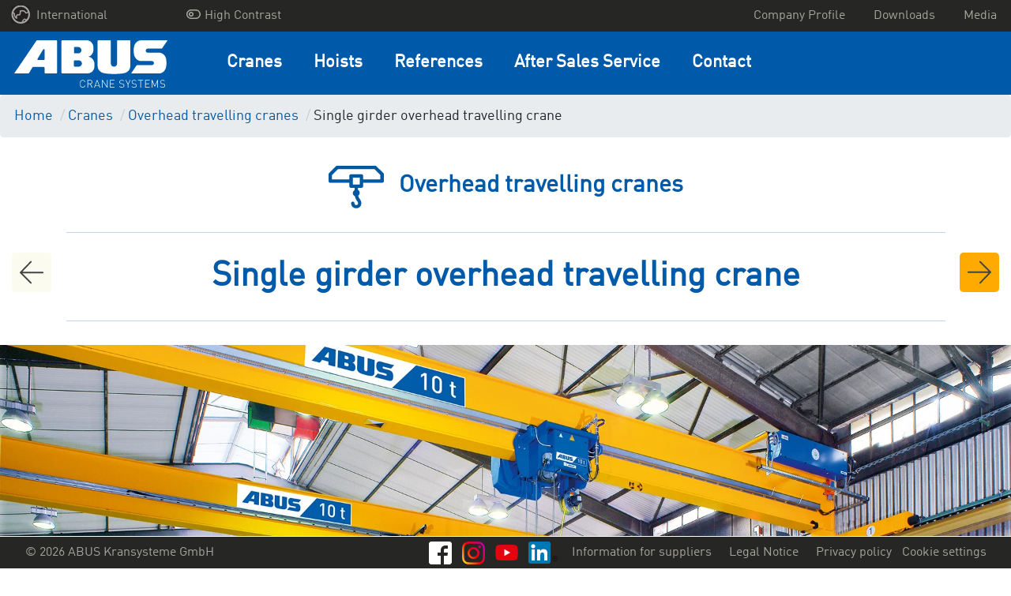

--- FILE ---
content_type: text/html; charset=UTF-8
request_url: https://www.abuscranes.com/cranes/overhead-travelling-cranes/single-girder-overhead-travelling-crane
body_size: 17209
content:

    


<!DOCTYPE html>
<html class="no-js" lang="en" data-vuelang="en_US">
    <head>
        <title>Single girder overhead travelling crane | ABUS Kransysteme GmbH</title>
        <link rel="shortcut icon" type="image/x-icon" href="/favicon.ico">
        <meta charset="utf-8">
        <meta http-equiv="X-UA-Compatible" content="IE=edge">
        <meta name="viewport" content="width=device-width, initial-scale=1">
        <meta http-equiv="Content-Security-Policy" content="upgrade-insecure-requests">
        <meta name="color-scheme" content="dark light">

                    
                        
                            
                
                            
                
                            
                
                            
                
                            
                
                            
                
                            
                
                            
                
                            
                
                            
                
                            
                
                            
                
                            
                
                            
                
                            
                
                            
                
                            
                
                            
                
                            
                
                            
                
            
                            <link rel="canonical" href="https://www.abuscranes.com/cranes/overhead-travelling-cranes/single-girder-overhead-travelling-crane">
            
        
                    <meta property="og:title" content="Single girder overhead travelling crane | ABUS Kransysteme GmbH">
            <meta property="og:url" content="https://www.abuscranes.com/cranes/overhead-travelling-cranes/single-girder-overhead-travelling-crane">
            <meta property="og:type" content="website">
                                
                                            <link rel="alternate" href="https://www.abus-kransysteme.de/krane/laufkrane/eintraegerlaufkrane" hreflang="de-DE" />

                                                                <link rel="alternate" href="https://www.abuscranes.co.uk/cranes/overhead-travelling-cranes/single-girder-overhead-travelling-crane" hreflang="en-GB" />

                                                                <link rel="alternate" href="https://www.abusgruas.es/gruas/puentes-grua/puentes-grua-monorrailes" hreflang="es-ES" />

                                                                <link rel="alternate" href="https://www.abuscranes.pl/dzwignice/suwnice-pomostowe/suwnice-jednodzwigarowe" hreflang="pl-PL" />

                                                                <link rel="alternate" href="https://www.abus-kransystem.se/kranar/traverskranar/enbalkstravers" hreflang="sv-SE" />

                                                                <link rel="alternate" href="https://www.abus-levage.fr/ponts/ponts-roulants/pont-roulant-monopoutre" hreflang="fr-FR" />

                                                                <link rel="alternate" href="https://www.abus-kraansystemen.nl/kranen/bovenloopkranen/enkelligger-bovenloopkranen" hreflang="nl-NL" />

                                                                <link rel="alternate" href="https://www.abus-kran.at/krane/laufkrane/eintraegerlaufkrane" hreflang="de-AT" />

                                                                <link rel="alternate" href="https://www.abuscranes.com/cranes/overhead-travelling-cranes/single-girder-overhead-travelling-crane" hreflang="en-US" />

                                    <link rel="alternate" hreflang="x-default" href="https://www.abuscranes.com/cranes/overhead-travelling-cranes/single-girder-overhead-travelling-crane" />
                                                                                    <link rel="alternate" href="https://www.abusgru.it/gru/gru-a-ponte/gru-a-ponte-monotrave" hreflang="it-IT" />

                                            
        <link rel="preload" as="font" href="/build/fonts/316D6B_2_0.woff2" type="font/woff2" crossorigin="anonymous">

        
        <link rel="stylesheet" type="text/css" href="/build/app.css">
        <link rel="stylesheet" type="text/css" href="/build/lightbox2.css">
        
        <!-- Google Tag Manager -->
        <script data-cmp-vendor="s905" type="text/plain" class="cmplazyload" >(function(w,d,s,l,i){w[l]=w[l]||[];w[l].push({'gtm.start':
                    new Date().getTime(),event:'gtm.js'});var f=d.getElementsByTagName(s)[0],
                j=d.createElement(s),dl=l!='dataLayer'?'&l='+l:'';j.async=true;j.src=
                'https://www.googletagmanager.com/gtm.js?id='+i+dl;f.parentNode.insertBefore(j,f);
            })(window,document,'script','dataLayer','GTM-MMP8Q3Q');</script>
        <!-- End Google Tag Manager -->
    <script>
</script></head>
    <body>
    <!-- Google Tag Manager (noscript) -->
    <noscript><iframe src="https://www.googletagmanager.com/ns.html?id=GTM-MMP8Q3Q"
                      height="0" width="0" style="display:none;visibility:hidden"></iframe></noscript>
    <!-- End Google Tag Manager (noscript) -->

        <script>window.gdprAppliesGlobally=true;if(!("cmp_id" in window)||window.cmp_id<1){window.cmp_id=0}if(!("cmp_cdid" in window)){window.cmp_cdid="799d01c9bc18"}if(!("cmp_params" in window)){window.cmp_params=""}if(!("cmp_host" in window)){window.cmp_host="a.delivery.consentmanager.net"}if(!("cmp_cdn" in window)){window.cmp_cdn="cdn.consentmanager.net"}if(!("cmp_proto" in window)){window.cmp_proto="https:"}if(!("cmp_codesrc" in window)){window.cmp_codesrc="1"}window.cmp_getsupportedLangs=function(){var b=["DE","EN","FR","IT","NO","DA","FI","ES","PT","RO","BG","ET","EL","GA","HR","LV","LT","MT","NL","PL","SV","SK","SL","CS","HU","RU","SR","ZH","TR","UK","AR","BS"];if("cmp_customlanguages" in window){for(var a=0;a<window.cmp_customlanguages.length;a++){b.push(window.cmp_customlanguages[a].l.toUpperCase())}}return b};window.cmp_getRTLLangs=function(){var a=["AR"];if("cmp_customlanguages" in window){for(var b=0;b<window.cmp_customlanguages.length;b++){if("r" in window.cmp_customlanguages[b]&&window.cmp_customlanguages[b].r){a.push(window.cmp_customlanguages[b].l)}}}return a};window.cmp_getlang=function(j){if(typeof(j)!="boolean"){j=true}if(j&&typeof(cmp_getlang.usedlang)=="string"&&cmp_getlang.usedlang!==""){return cmp_getlang.usedlang}var g=window.cmp_getsupportedLangs();var c=[];var f=location.hash;var e=location.search;var a="languages" in navigator?navigator.languages:[];if(f.indexOf("cmplang=")!=-1){c.push(f.substr(f.indexOf("cmplang=")+8,2).toUpperCase())}else{if(e.indexOf("cmplang=")!=-1){c.push(e.substr(e.indexOf("cmplang=")+8,2).toUpperCase())}else{if("cmp_setlang" in window&&window.cmp_setlang!=""){c.push(window.cmp_setlang.toUpperCase())}else{if(a.length>0){for(var d=0;d<a.length;d++){c.push(a[d])}}}}}if("language" in navigator){c.push(navigator.language)}if("userLanguage" in navigator){c.push(navigator.userLanguage)}var h="";for(var d=0;d<c.length;d++){var b=c[d].toUpperCase();if(g.indexOf(b)!=-1){h=b;break}if(b.indexOf("-")!=-1){b=b.substr(0,2)}if(g.indexOf(b)!=-1){h=b;break}}if(h==""&&typeof(cmp_getlang.defaultlang)=="string"&&cmp_getlang.defaultlang!==""){return cmp_getlang.defaultlang}else{if(h==""){h="EN"}}h=h.toUpperCase();return h};(function(){var u=document;var v=u.getElementsByTagName;var h=window;var o="";var b="_en";if("cmp_getlang" in h){o=h.cmp_getlang().toLowerCase();if("cmp_customlanguages" in h){for(var q=0;q<h.cmp_customlanguages.length;q++){if(h.cmp_customlanguages[q].l.toUpperCase()==o.toUpperCase()){o="en";break}}}b="_"+o}function x(i,e){var w="";i+="=";var s=i.length;var d=location;if(d.hash.indexOf(i)!=-1){w=d.hash.substr(d.hash.indexOf(i)+s,9999)}else{if(d.search.indexOf(i)!=-1){w=d.search.substr(d.search.indexOf(i)+s,9999)}else{return e}}if(w.indexOf("&")!=-1){w=w.substr(0,w.indexOf("&"))}return w}var k=("cmp_proto" in h)?h.cmp_proto:"https:";if(k!="http:"&&k!="https:"){k="https:"}var g=("cmp_ref" in h)?h.cmp_ref:location.href;var j=u.createElement("script");j.setAttribute("data-cmp-ab","1");var c=x("cmpdesign","cmp_design" in h?h.cmp_design:"");var f=x("cmpregulationkey","cmp_regulationkey" in h?h.cmp_regulationkey:"");var r=x("cmpgppkey","cmp_gppkey" in h?h.cmp_gppkey:"");var n=x("cmpatt","cmp_att" in h?h.cmp_att:"");j.src=k+"//"+h.cmp_host+"/delivery/cmp.php?"+("cmp_id" in h&&h.cmp_id>0?"id="+h.cmp_id:"")+("cmp_cdid" in h?"&cdid="+h.cmp_cdid:"")+"&h="+encodeURIComponent(g)+(c!=""?"&cmpdesign="+encodeURIComponent(c):"")+(f!=""?"&cmpregulationkey="+encodeURIComponent(f):"")+(r!=""?"&cmpgppkey="+encodeURIComponent(r):"")+(n!=""?"&cmpatt="+encodeURIComponent(n):"")+("cmp_params" in h?"&"+h.cmp_params:"")+(u.cookie.length>0?"&__cmpfcc=1":"")+"&l="+o.toLowerCase()+"&o="+(new Date()).getTime();j.type="text/javascript";j.async=true;if(u.currentScript&&u.currentScript.parentElement){u.currentScript.parentElement.appendChild(j)}else{if(u.body){u.body.appendChild(j)}else{var t=v("body");if(t.length==0){t=v("div")}if(t.length==0){t=v("span")}if(t.length==0){t=v("ins")}if(t.length==0){t=v("script")}if(t.length==0){t=v("head")}if(t.length>0){t[0].appendChild(j)}}}var m="js";var p=x("cmpdebugunminimized","cmpdebugunminimized" in h?h.cmpdebugunminimized:0)>0?"":".min";var a=x("cmpdebugcoverage","cmp_debugcoverage" in h?h.cmp_debugcoverage:"");if(a=="1"){m="instrumented";p=""}var j=u.createElement("script");j.src=k+"//"+h.cmp_cdn+"/delivery/"+m+"/cmp"+b+p+".js";j.type="text/javascript";j.setAttribute("data-cmp-ab","1");j.async=true;if(u.currentScript&&u.currentScript.parentElement){u.currentScript.parentElement.appendChild(j)}else{if(u.body){u.body.appendChild(j)}else{var t=v("body");if(t.length==0){t=v("div")}if(t.length==0){t=v("span")}if(t.length==0){t=v("ins")}if(t.length==0){t=v("script")}if(t.length==0){t=v("head")}if(t.length>0){t[0].appendChild(j)}}}})();window.cmp_addFrame=function(b){if(!window.frames[b]){if(document.body){var a=document.createElement("iframe");a.style.cssText="display:none";if("cmp_cdn" in window&&"cmp_ultrablocking" in window&&window.cmp_ultrablocking>0){a.src="//"+window.cmp_cdn+"/delivery/empty.html"}a.name=b;document.body.appendChild(a)}else{window.setTimeout(window.cmp_addFrame,10,b)}}};window.cmp_rc=function(h){var b=document.cookie;var f="";var d=0;while(b!=""&&d<100){d++;while(b.substr(0,1)==" "){b=b.substr(1,b.length)}var g=b.substring(0,b.indexOf("="));if(b.indexOf(";")!=-1){var c=b.substring(b.indexOf("=")+1,b.indexOf(";"))}else{var c=b.substr(b.indexOf("=")+1,b.length)}if(h==g){f=c}var e=b.indexOf(";")+1;if(e==0){e=b.length}b=b.substring(e,b.length)}return(f)};window.cmp_stub=function(){var a=arguments;__cmp.a=__cmp.a||[];if(!a.length){return __cmp.a}else{if(a[0]==="ping"){if(a[1]===2){a[2]({gdprApplies:gdprAppliesGlobally,cmpLoaded:false,cmpStatus:"stub",displayStatus:"hidden",apiVersion:"2.0",cmpId:31},true)}else{a[2](false,true)}}else{if(a[0]==="getUSPData"){a[2]({version:1,uspString:window.cmp_rc("")},true)}else{if(a[0]==="getTCData"){__cmp.a.push([].slice.apply(a))}else{if(a[0]==="addEventListener"||a[0]==="removeEventListener"){__cmp.a.push([].slice.apply(a))}else{if(a.length==4&&a[3]===false){a[2]({},false)}else{__cmp.a.push([].slice.apply(a))}}}}}}};window.cmp_gpp_ping=function(){return{gppVersion:"1.0",cmpStatus:"stub",cmpDisplayStatus:"hidden",supportedAPIs:["tcfca","usnat","usca","usva","usco","usut","usct"],cmpId:31}};window.cmp_gppstub=function(){var a=arguments;__gpp.q=__gpp.q||[];if(!a.length){return __gpp.q}var g=a[0];var f=a.length>1?a[1]:null;var e=a.length>2?a[2]:null;if(g==="ping"){return window.cmp_gpp_ping()}else{if(g==="addEventListener"){__gpp.e=__gpp.e||[];if(!("lastId" in __gpp)){__gpp.lastId=0}__gpp.lastId++;var c=__gpp.lastId;__gpp.e.push({id:c,callback:f});return{eventName:"listenerRegistered",listenerId:c,data:true,pingData:window.cmp_gpp_ping()}}else{if(g==="removeEventListener"){var h=false;__gpp.e=__gpp.e||[];for(var d=0;d<__gpp.e.length;d++){if(__gpp.e[d].id==e){__gpp.e[d].splice(d,1);h=true;break}}return{eventName:"listenerRemoved",listenerId:e,data:h,pingData:window.cmp_gpp_ping()}}else{if(g==="getGPPData"){return{sectionId:3,gppVersion:1,sectionList:[],applicableSections:[0],gppString:"",pingData:window.cmp_gpp_ping()}}else{if(g==="hasSection"||g==="getSection"||g==="getField"){return null}else{__gpp.q.push([].slice.apply(a))}}}}}};window.cmp_msghandler=function(d){var a=typeof d.data==="string";try{var c=a?JSON.parse(d.data):d.data}catch(f){var c=null}if(typeof(c)==="object"&&c!==null&&"__cmpCall" in c){var b=c.__cmpCall;window.__cmp(b.command,b.parameter,function(h,g){var e={__cmpReturn:{returnValue:h,success:g,callId:b.callId}};d.source.postMessage(a?JSON.stringify(e):e,"*")})}if(typeof(c)==="object"&&c!==null&&"__uspapiCall" in c){var b=c.__uspapiCall;window.__uspapi(b.command,b.version,function(h,g){var e={__uspapiReturn:{returnValue:h,success:g,callId:b.callId}};d.source.postMessage(a?JSON.stringify(e):e,"*")})}if(typeof(c)==="object"&&c!==null&&"__tcfapiCall" in c){var b=c.__tcfapiCall;window.__tcfapi(b.command,b.version,function(h,g){var e={__tcfapiReturn:{returnValue:h,success:g,callId:b.callId}};d.source.postMessage(a?JSON.stringify(e):e,"*")},b.parameter)}if(typeof(c)==="object"&&c!==null&&"__gppCall" in c){var b=c.__gppCall;window.__gpp(b.command,function(h,g){var e={__gppReturn:{returnValue:h,success:g,callId:b.callId}};d.source.postMessage(a?JSON.stringify(e):e,"*")},"parameter" in b?b.parameter:null,"version" in b?b.version:1)}};window.cmp_setStub=function(a){if(!(a in window)||(typeof(window[a])!=="function"&&typeof(window[a])!=="object"&&(typeof(window[a])==="undefined"||window[a]!==null))){window[a]=window.cmp_stub;window[a].msgHandler=window.cmp_msghandler;window.addEventListener("message",window.cmp_msghandler,false)}};window.cmp_setGppStub=function(a){if(!(a in window)||(typeof(window[a])!=="function"&&typeof(window[a])!=="object"&&(typeof(window[a])==="undefined"||window[a]!==null))){window[a]=window.cmp_gppstub;window[a].msgHandler=window.cmp_msghandler;window.addEventListener("message",window.cmp_msghandler,false)}};window.cmp_addFrame("__cmpLocator");if(!("cmp_disableusp" in window)||!window.cmp_disableusp){window.cmp_addFrame("__uspapiLocator")}if(!("cmp_disabletcf" in window)||!window.cmp_disabletcf){window.cmp_addFrame("__tcfapiLocator")}if(!("cmp_disablegpp" in window)||!window.cmp_disablegpp){window.cmp_addFrame("__gppLocator")}window.cmp_setStub("__cmp");if(!("cmp_disabletcf" in window)||!window.cmp_disabletcf){window.cmp_setStub("__tcfapi")}if(!("cmp_disableusp" in window)||!window.cmp_disableusp){window.cmp_setStub("__uspapi")}if(!("cmp_disablegpp" in window)||!window.cmp_disablegpp){window.cmp_setGppStub("__gpp")};</script>


            
        <div class="">
            <div id="overlay"></div>
            <header id="header">
                                    
<div class="navigation-mobile">
    <nav class="navbar navbar-expand-lg fixed-top navbar-dark navigation-mobile__nav">
        <div class="navigation-mobile__container">
                                                                                                                                    
                            <a href="/" class="navigation-mobile__logo">
                    <img src="/build/images/logo/com.svg" alt="ABUS Kransysteme GmbH<" />
                </a>
            
            <button class="navigation-mobile__burger-icon collapsed" type="button" data-bs-toggle="collapse" data-bs-target="#mobileNavigation" aria-controls="mobileNavigation" aria-expanded="false" aria-label="Toggle navigation">
                <span></span>
            </button>
        </div>

        <div class="collapse navbar-collapse navigation-mobile__navbar-collapse" id="mobileNavigation">

            <ul class="navbar-nav navigation-mobile__ul">

                
                
                    <li class="nav-item dropdown navigation-mobile__li--dropdown">
                        <a class="dropdown-toggle navigation-mobile__nav-link navigation-mobile__nav-link--dropdown" href="#" role="button" data-bs-toggle="dropdown" aria-haspopup="true" aria-expanded="false">
                            Cranes
                        </a>

                                                    <div class="dropdown-menu" aria-labelledby="navbarDropdown">
                                                                                                    <a class="dropdown-item" href="/cranes" target="_self">Overview Cranes</a>
                                
                                                                    
                                                                                                                                                
                                                                                                                
                                                                        
                                    <a class="dropdown-item" href="/cranes/overhead-travelling-cranes" target="_self">Overhead travelling cranes</a>
                                                                    
                                                                                                                                                
                                                                                                                
                                                                        
                                    <a class="dropdown-item" href="/cranes/hb-systems" target="_self">HB-systems</a>
                                                                    
                                                                                                                                                
                                                                                                                
                                                                        
                                    <a class="dropdown-item" href="/cranes/jib-cranes" target="_self">Jib Cranes</a>
                                                                    
                                                                                                                                                
                                                                                                                
                                                                        
                                    <a class="dropdown-item" href="/cranes/lightweight-mobile-gantry" target="_self">Lightweight mobile gantry</a>
                                                            </div>
                                            </li>
                
                    <li class="nav-item dropdown navigation-mobile__li--dropdown">
                        <a class="dropdown-toggle navigation-mobile__nav-link navigation-mobile__nav-link--dropdown" href="#" role="button" data-bs-toggle="dropdown" aria-haspopup="true" aria-expanded="false">
                            Hoists
                        </a>

                                                    <div class="dropdown-menu" aria-labelledby="navbarDropdown">
                                                                                                    <a class="dropdown-item" href="/hoists" target="_self">Overview Hoists</a>
                                
                                                                    
                                                                                                                                                
                                                                                                                
                                                                        
                                    <a class="dropdown-item" href="/hoists/wire-rope-hoists" target="_self"> Wire rope hoists</a>
                                                                    
                                                                                                                                                
                                                                                                                
                                                                        
                                    <a class="dropdown-item" href="/hoists/electric-chain-hoists" target="_self"> Electric Chain Hoists</a>
                                                                    
                                                                                                                                                
                                                                                                                
                                                                        
                                    <a class="dropdown-item" href="/hoists/components-accessories" target="_self">Components &amp; Accessories</a>
                                                            </div>
                                            </li>
                
                    <li class="nav-item dropdown navigation-mobile__li--dropdown">
                        <a class="dropdown-toggle navigation-mobile__nav-link navigation-mobile__nav-link--dropdown" href="#" role="button" data-bs-toggle="dropdown" aria-haspopup="true" aria-expanded="false">
                            References
                        </a>

                                                    <div class="dropdown-menu" aria-labelledby="navbarDropdown">
                                                                                                
                                                                    
                                                                                                                                                
                                                                                                                
                                                                                                                
                                                                                
                                                                                                                                                                                                                                                                                            
                                        
                                    
                                    <a class="dropdown-item" href="/references/vekoma" target="_self">Latest reference</a>
                                                                    
                                                                                                                                                
                                                                                                                
                                                                        
                                    <a class="dropdown-item" href="/references/abus-crane-solutions" target="_self">ABUS crane solutions</a>
                                                            </div>
                                            </li>
                
                    <li class="nav-item dropdown navigation-mobile__li--dropdown">
                        <a class="dropdown-toggle navigation-mobile__nav-link navigation-mobile__nav-link--dropdown" href="#" role="button" data-bs-toggle="dropdown" aria-haspopup="true" aria-expanded="false">
                            After Sales Service
                        </a>

                                                    <div class="dropdown-menu" aria-labelledby="navbarDropdown">
                                                                                                    <a class="dropdown-item" href="/after-sales-service" target="_self">Overview After Sales Service</a>
                                
                                                                    
                                                                                                                                                
                                                                                                                
                                                                        
                                    <a class="dropdown-item" href="/after-sales-service/after-sales-service-worldwide" target="_self">After Sales Service Worldwide</a>
                                                                    
                                                                                                                                                
                                                                                                                
                                                                        
                                    <a class="dropdown-item" href="/after-sales-service/spare-parts" target="_self">Spare Parts</a>
                                                            </div>
                                            </li>
                
                    <li class="nav-item dropdown navigation-mobile__li--dropdown">
                        <a class="dropdown-toggle navigation-mobile__nav-link navigation-mobile__nav-link--dropdown" href="#" role="button" data-bs-toggle="dropdown" aria-haspopup="true" aria-expanded="false">
                            Contact
                        </a>

                                                    <div class="dropdown-menu" aria-labelledby="navbarDropdown">
                                                                                                
                                                                    
                                                                                                                                                
                                                                                                                
                                                                        
                                    <a class="dropdown-item" href="/contact/contact-person" target="_self">Contact person</a>
                                                                    
                                                                                                                                                
                                                                                                                
                                                                        
                                    <a class="dropdown-item" href="/contact/contact-form" target="_self">Contact form</a>
                                                            </div>
                                            </li>
                
                <li class="navigation-mobile__li--dropdown navigation-mobile__li--top navigation-mobile__li--country">
                    <a class="navigation-mobile__nav-link navigation-mobile__nav-link--country" href="#" id="test" role="button" data-bs-toggle="dropdown" aria-haspopup="true" aria-expanded="false">
                        <img src="/build/images/dummy/globe.png" alt="languageSwitch.chooseYourCountry" />
                                                                                International
                                                                        </a>
                    <div class="dropdown-menu" aria-labelledby="navbarDropdown">
                                                                                                                                                        <a class="dropdown-item" href="https://www.abus-kransysteme.de/krane/laufkrane/eintraegerlaufkrane">Deutschland</a>
                                                                                                                                                                                                                    <a class="dropdown-item" href="https://www.abuscranes.co.uk/cranes/overhead-travelling-cranes/single-girder-overhead-travelling-crane">Great Britain</a>
                                                                                                                                                                                                                    <a class="dropdown-item" href="https://www.abusgruas.es/gruas/puentes-grua/puentes-grua-monorrailes">España</a>
                                                                                                                                                                                                                    <a class="dropdown-item" href="https://www.abuscranes.pl/dzwignice/suwnice-pomostowe/suwnice-jednodzwigarowe">Polska</a>
                                                                                                                                                                                                                    <a class="dropdown-item" href="https://www.abus-kransystem.se/kranar/traverskranar/enbalkstravers">Sverige</a>
                                                                                                                                                                                                                    <a class="dropdown-item" href="https://www.abus-levage.fr/ponts/ponts-roulants/pont-roulant-monopoutre">France</a>
                                                                                                                                                                                                                    <a class="dropdown-item" href="https://www.abus-kraansystemen.nl/kranen/bovenloopkranen/enkelligger-bovenloopkranen">Nederland</a>
                                                                                                                                                                                                                    <a class="dropdown-item" href="https://www.abus-kran.at/krane/laufkrane/eintraegerlaufkrane">Österreich</a>
                                                                                                                                                                                                                                                                        <a class="dropdown-item" href="https://www.abusgru.it/gru/gru-a-ponte/gru-a-ponte-monotrave">Italia</a>
                                                                                                        </div>
                </li>

                
                
                    
                                                            
                                                                                    
                                        
                    <li class="navigation-mobile__li--top">
                        <a class="nav-item navigation-mobile__nav-link--top" href="/company-profile" target="_self">
                            Company Profile
                        </a>
                    </li>
                
                    
                                                            
                                                                                    
                                        
                    <li class="navigation-mobile__li--top">
                        <a class="nav-item navigation-mobile__nav-link--top" href="/downloads" target="_self">
                            Downloads
                        </a>
                    </li>
                
                    
                                                            
                                                                                    
                                        
                    <li class="navigation-mobile__li--top">
                        <a class="nav-item navigation-mobile__nav-link--top" href="/media" target="_self">
                            Media
                        </a>
                    </li>
                
                                                                                                                                                                                                                                                                                                                                                                                                                                                                            <li class="navigation-mobile__li--top">
                            <a class="nav-item navigation-mobile__nav-link--top" href="/information-for-suppliers">
                                <span class="text">Information for suppliers</span>
                            </a>
                        </li>
                                                                                <li class="navigation-mobile__li--top">
                            <a class="nav-item navigation-mobile__nav-link--top" href="/legal-notice">
                                <span class="text">Legal Notice</span>
                            </a>
                        </li>
                                                                                <li class="navigation-mobile__li--top">
                            <a class="nav-item navigation-mobile__nav-link--top" href="/privacy-policy">
                                <span class="text">Privacy policy</span>
                            </a>
                        </li>
                                    
                <li class="navigation-mobile__li--top">
                    <a class="nav-item navigation-mobile__nav-link--top" href="#" onclick="__cmapi('showScreenAdvanced',null,null); return false">
                        Cookie settings
                    </a>
                </li>

                <li class="navigation-mobile__li--top navigation-mobile__li--copyright d-flex">
                                            <a href="https://www.facebook.com/abuskransysteme" class="text-right mr-1">
                            <img src="/build/images/brands/FB-f-Logo__white_29.png" class="lozad">
                        </a>
                                                                <a href="https://www.youtube.com/channel/UCr0r4Y36VAO0KwJmoYnTUiQ" class="text-right mr-1">
                            <img src="/build/images/brands/yt_icon_rgb.png" class="lozad">
                        </a>
                                                                <a href="https://www.instagram.com/abuskran_de" class="text-right mr-1">
                            <img src="/build/images/brands/Instagram_Glyph_Gradient_RGB.png" class="lozad">
                        </a>
                                                                <a href="https://www.linkedin.com/company/abus-kransysteme-gmbh" class="text-right mr-1">
                            <img src="/build/images/brands/In-2C-28px-R.png" class="lozad">
                        </a>
                                    </li>
                <li class="navigation-mobile__li--top navigation-mobile__li--copyright">
                    &copy; 2026 ABUS Kransysteme GmbH
                </li>
            </ul>
        </div>
    </nav>
</div>
                    
<nav class="navigation-desktop-top">
    <div class="navigation-desktop-top__div">
        <ul class="navigation-desktop-top__ul navigation-desktop-top__ul--left navigation-desktop-top__ul--left--first">
            <li class="navigation-desktop-top__li--dropdown">
                <a href="#"  data-bs-toggle="dropdown" role="button" aria-haspopup="true" aria-expanded="false">
                    <img src="/build/images/dummy/globe.png" alt="languageSwitch.chooseYourCountry" />
                    International
                </a>
                <ul class="navigation-desktop-top__ul--dropdown dropdown-menu">
                                                                                                                                    <a href="https://www.abus-kransysteme.de/krane/laufkrane/eintraegerlaufkrane"><li>Deutschland</li></a>
                                                                                                                                                                                        <a href="https://www.abuscranes.co.uk/cranes/overhead-travelling-cranes/single-girder-overhead-travelling-crane"><li>Great Britain</li></a>
                                                                                                                                                                                        <a href="https://www.abusgruas.es/gruas/puentes-grua/puentes-grua-monorrailes"><li>España</li></a>
                                                                                                                                                                                        <a href="https://www.abuscranes.pl/dzwignice/suwnice-pomostowe/suwnice-jednodzwigarowe"><li>Polska</li></a>
                                                                                                                                                                                        <a href="https://www.abus-kransystem.se/kranar/traverskranar/enbalkstravers"><li>Sverige</li></a>
                                                                                                                                                                                        <a href="https://www.abus-levage.fr/ponts/ponts-roulants/pont-roulant-monopoutre"><li>France</li></a>
                                                                                                                                                                                        <a href="https://www.abus-kraansystemen.nl/kranen/bovenloopkranen/enkelligger-bovenloopkranen"><li>Nederland</li></a>
                                                                                                                                                                                        <a href="https://www.abus-kran.at/krane/laufkrane/eintraegerlaufkrane"><li>Österreich</li></a>
                                                                                                                                                                                                                                    <a href="https://www.abusgru.it/gru/gru-a-ponte/gru-a-ponte-monotrave"><li>Italia</li></a>
                                                                                        </ul>
            </li>
        </ul>

        <ul class="navigation-desktop-top__ul navigation-desktop-top__ul--left" style="margin-right: 20px !important;">
            <a href="" id="highcontrastmode">
                <li class="navigation-desktop-top__mode d-flex justify-content-between">
                    <div class="mx-1">
                        <i id="highcontrastmodeIcon"></i>
                    </div>
                    <div id="highcontrastmodeTextToggleHigh">High Contrast</div>
                </li>
            </a>
        </ul>

        <ul class="navigation-desktop-top__ul navigation-desktop-top__ul--right">

            
            
            
            
                
                                                
                                                                    
                                
                <a href="/company-profile" target="_self" >
                    <li>Company Profile</li>
                </a>
            
                
                                                
                                                                    
                                
                <a href="/downloads" target="_self" >
                    <li>Downloads</li>
                </a>
            
                
                                                
                                                                    
                                
                <a href="/media" target="_self" >
                    <li>Media</li>
                </a>
                    </ul>
    </div>
</nav>
                    <div class="navigation-desktop-main fixedWithTop">
    <nav class="navigation-desktop-main__nav">

                                                                                        
                    <a href="/" class="navigation-desktop-main__logo">
                <img src="/build/images/logo/com.svg" alt="ABUS Kransysteme GmbH<" />
            </a>
        
        <div class="navigation-desktop-main__navbar-collapse">

            <ul class="navigation-desktop-main__ul">

                
                                    
                                                            
                    
                    <li class="navigation-desktop-main__li">
                        <a class="navigation-desktop-main__nav-link" href="/cranes" target="_self">
                            Cranes
                        </a>
                        <div class="navigation-desktop-main__active">
                            <div></div>
                        </div>

                                                    <div class="navigation-desktop-main__nav-container">
                                <div class="navigation-desktop-main__nav-container-row">
                                    
                                        
                                                                                                                                                                
                                                                                                                            
                                                                                                                                                                    
                                        
                                                                                
                                        <a href="/cranes/overhead-travelling-cranes" target="_self" class="col-md-3">
                                            <div class="tile">
                                                <div class="topic">Overhead travelling cranes</div>
                                                <div class="image"><picture >
	<source srcset="data:image/gif;base64%2CR0lGODlhAQABAIAAAAAAAP///yH5BAEAAAAALAAAAAABAAEAAAIBRAA7 1x, data:image/gif;base64%2CR0lGODlhAQABAIAAAAAAAP///yH5BAEAAAAALAAAAAABAAEAAAIBRAA7 2x" media="(max-width: 991.98px)" width="1" height="1" type="image/gif" />
	<source srcset="data:image/gif;base64%2CR0lGODlhAQABAIAAAAAAAP///yH5BAEAAAAALAAAAAABAAEAAAIBRAA7 1x, data:image/gif;base64%2CR0lGODlhAQABAIAAAAAAAP///yH5BAEAAAAALAAAAAABAAEAAAIBRAA7 2x" media="(max-width: 991.98px)" width="1" height="1" type="image/gif" />
	<source srcset="/Images/EOT/ZLK/215/image-thumb__215__mainNav/FE%20Illustration.999a2795.webp 1x, /Images/EOT/ZLK/215/image-thumb__215__mainNav/FE%20Illustration@2x.999a2795.webp 2x" width="150" height="100" type="image/webp" />
	<source srcset="/Images/EOT/ZLK/215/image-thumb__215__mainNav/FE%20Illustration.999a2795.png 1x, /Images/EOT/ZLK/215/image-thumb__215__mainNav/FE%20Illustration@2x.999a2795.png 2x" width="150" height="100" type="image/png" />
	<img src="/Images/EOT/ZLK/215/image-thumb__215__mainNav/FE%20Illustration.999a2795.png" width="150" height="100" alt="ZLK Double Girder Overhead Traveling Crane" title="This image shows a bridge crane with two box girders and a hoist. The ZLK travels along a crane track on the left-hand side. The crane&#039;s signage indicates a load capacity of 40 tons." loading="lazy" srcset="/Images/EOT/ZLK/215/image-thumb__215__mainNav/FE%20Illustration.999a2795.png 1x, /Images/EOT/ZLK/215/image-thumb__215__mainNav/FE%20Illustration@2x.999a2795.png 2x" />
</picture>
</div>
                                                <div class="description"><p>ABUS overhead travelling cranes lift loads of up to 120 t.</p>
</div>
                                            </div>
                                        </a>

                                    
                                        
                                                                                                                                                                
                                                                                                                            
                                                                                                                                                                    
                                        
                                                                                
                                        <a href="/cranes/hb-systems" target="_self" class="col-md-3">
                                            <div class="tile">
                                                <div class="topic">HB-systems</div>
                                                <div class="image"><picture >
	<source srcset="data:image/gif;base64%2CR0lGODlhAQABAIAAAAAAAP///yH5BAEAAAAALAAAAAABAAEAAAIBRAA7 1x, data:image/gif;base64%2CR0lGODlhAQABAIAAAAAAAP///yH5BAEAAAAALAAAAAABAAEAAAIBRAA7 2x" media="(max-width: 991.98px)" width="1" height="1" type="image/gif" />
	<source srcset="data:image/gif;base64%2CR0lGODlhAQABAIAAAAAAAP///yH5BAEAAAAALAAAAAABAAEAAAIBRAA7 1x, data:image/gif;base64%2CR0lGODlhAQABAIAAAAAAAP///yH5BAEAAAAALAAAAAABAAEAAAIBRAA7 2x" media="(max-width: 991.98px)" width="1" height="1" type="image/gif" />
	<source srcset="/Images/HB-systems/EHB/283/image-thumb__283__mainNav/C1%20Illustration%20EHB%20Pixel.082c0f4a.webp 1x, /Images/HB-systems/EHB/283/image-thumb__283__mainNav/C1%20Illustration%20EHB%20Pixel@2x.082c0f4a.webp 2x" width="150" height="100" type="image/webp" />
	<source srcset="/Images/HB-systems/EHB/283/image-thumb__283__mainNav/C1%20Illustration%20EHB%20Pixel.082c0f4a.png 1x, /Images/HB-systems/EHB/283/image-thumb__283__mainNav/C1%20Illustration%20EHB%20Pixel@2x.082c0f4a.png 2x" width="150" height="100" type="image/png" />
	<img src="/Images/HB-systems/EHB/283/image-thumb__283__mainNav/C1%20Illustration%20EHB%20Pixel.082c0f4a.png" width="150" height="100" alt="" loading="lazy" srcset="/Images/HB-systems/EHB/283/image-thumb__283__mainNav/C1%20Illustration%20EHB%20Pixel.082c0f4a.png 1x, /Images/HB-systems/EHB/283/image-thumb__283__mainNav/C1%20Illustration%20EHB%20Pixel@2x.082c0f4a.png 2x" />
</picture>
</div>
                                                <div class="description"><p>ABUS HB Systems are synonymous with flexible and reliable materials handling solutions.</p>
</div>
                                            </div>
                                        </a>

                                    
                                        
                                                                                                                                                                
                                                                                                                            
                                                                                                                                                                    
                                        
                                                                                
                                        <a href="/cranes/jib-cranes" target="_self" class="col-md-3">
                                            <div class="tile">
                                                <div class="topic">Jib Cranes</div>
                                                <div class="image"><picture >
	<source srcset="data:image/gif;base64%2CR0lGODlhAQABAIAAAAAAAP///yH5BAEAAAAALAAAAAABAAEAAAIBRAA7 1x, data:image/gif;base64%2CR0lGODlhAQABAIAAAAAAAP///yH5BAEAAAAALAAAAAABAAEAAAIBRAA7 2x" media="(max-width: 991.98px)" width="1" height="1" type="image/gif" />
	<source srcset="data:image/gif;base64%2CR0lGODlhAQABAIAAAAAAAP///yH5BAEAAAAALAAAAAABAAEAAAIBRAA7 1x, data:image/gif;base64%2CR0lGODlhAQABAIAAAAAAAP///yH5BAEAAAAALAAAAAABAAEAAAIBRAA7 2x" media="(max-width: 991.98px)" width="1" height="1" type="image/gif" />
	<source srcset="/Images/Jib%20cranes/LSX/504/image-thumb__504__mainNav/B2%20Illustration-LSX.c79604e1.webp 1x, /Images/Jib%20cranes/LSX/504/image-thumb__504__mainNav/B2%20Illustration-LSX@2x.c79604e1.webp 2x" width="150" height="100" type="image/webp" />
	<source srcset="/Images/Jib%20cranes/LSX/504/image-thumb__504__mainNav/B2%20Illustration-LSX.c79604e1.png 1x, /Images/Jib%20cranes/LSX/504/image-thumb__504__mainNav/B2%20Illustration-LSX@2x.c79604e1.png 2x" width="150" height="100" type="image/png" />
	<img src="/Images/Jib%20cranes/LSX/504/image-thumb__504__mainNav/B2%20Illustration-LSX.c79604e1.png" width="150" height="100" alt="The image shows a slewing crane with an attached jib on a column. The jib is made of a rolled steel profile. A trolley with a chain hoist is attached to the jib. The crane is operated using a pendant control." title="LSX Column-Mounted Slewing Crane with Chain Hoist" loading="lazy" srcset="/Images/Jib%20cranes/LSX/504/image-thumb__504__mainNav/B2%20Illustration-LSX.c79604e1.png 1x, /Images/Jib%20cranes/LSX/504/image-thumb__504__mainNav/B2%20Illustration-LSX@2x.c79604e1.png 2x" />
</picture>
</div>
                                                <div class="description"><p>ABUS jib cranes are particularly flexible workstatation cranes.</p>
</div>
                                            </div>
                                        </a>

                                    
                                        
                                                                                                                                                                
                                                                                                                            
                                                                                                                                                                    
                                        
                                                                                
                                        <a href="/cranes/lightweight-mobile-gantry" target="_self" class="col-md-3">
                                            <div class="tile">
                                                <div class="topic">Lightweight mobile gantry</div>
                                                <div class="image"><picture >
	<source srcset="data:image/gif;base64%2CR0lGODlhAQABAIAAAAAAAP///yH5BAEAAAAALAAAAAABAAEAAAIBRAA7 1x, data:image/gif;base64%2CR0lGODlhAQABAIAAAAAAAP///yH5BAEAAAAALAAAAAABAAEAAAIBRAA7 2x" media="(max-width: 991.98px)" width="1" height="1" type="image/gif" />
	<source srcset="data:image/gif;base64%2CR0lGODlhAQABAIAAAAAAAP///yH5BAEAAAAALAAAAAABAAEAAAIBRAA7 1x, data:image/gif;base64%2CR0lGODlhAQABAIAAAAAAAP///yH5BAEAAAAALAAAAAABAAEAAAIBRAA7 2x" media="(max-width: 991.98px)" width="1" height="1" type="image/gif" />
	<source srcset="/Images/Lightweight%20mobile%20gantry/527/image-thumb__527__mainNav/AF%20LPK-ABUCompact.7d4351de.webp 1x, /Images/Lightweight%20mobile%20gantry/527/image-thumb__527__mainNav/AF%20LPK-ABUCompact@2x.7d4351de.webp 2x" width="150" height="100" type="image/webp" />
	<source srcset="/Images/Lightweight%20mobile%20gantry/527/image-thumb__527__mainNav/AF%20LPK-ABUCompact.7d4351de.png 1x, /Images/Lightweight%20mobile%20gantry/527/image-thumb__527__mainNav/AF%20LPK-ABUCompact@2x.7d4351de.png 2x" width="150" height="100" type="image/png" />
	<img src="/Images/Lightweight%20mobile%20gantry/527/image-thumb__527__mainNav/AF%20LPK-ABUCompact.7d4351de.png" width="150" height="100" alt="" loading="lazy" srcset="/Images/Lightweight%20mobile%20gantry/527/image-thumb__527__mainNav/AF%20LPK-ABUCompact.7d4351de.png 1x, /Images/Lightweight%20mobile%20gantry/527/image-thumb__527__mainNav/AF%20LPK-ABUCompact@2x.7d4351de.png 2x" />
</picture>
</div>
                                                <div class="description"><p>ABUS lightweight mobile gantry cranes give your chain hoists mobility.</p>
</div>
                                            </div>
                                        </a>

                                                                    </div>
                            </div>
                                            </li>
                                    
                                                            
                    
                    <li class="navigation-desktop-main__li">
                        <a class="navigation-desktop-main__nav-link" href="/hoists" target="_self">
                            Hoists
                        </a>
                        <div class="navigation-desktop-main__active">
                            <div></div>
                        </div>

                                                    <div class="navigation-desktop-main__nav-container">
                                <div class="navigation-desktop-main__nav-container-row">
                                    
                                        
                                                                                                                                                                
                                                                                                                            
                                                                                                                                                                    
                                        
                                                                                
                                        <a href="/hoists/wire-rope-hoists" target="_self" class="col-md-3">
                                            <div class="tile">
                                                <div class="topic"> Wire rope hoists</div>
                                                <div class="image"><picture >
	<source srcset="data:image/gif;base64%2CR0lGODlhAQABAIAAAAAAAP///yH5BAEAAAAALAAAAAABAAEAAAIBRAA7 1x, data:image/gif;base64%2CR0lGODlhAQABAIAAAAAAAP///yH5BAEAAAAALAAAAAABAAEAAAIBRAA7 2x" media="(max-width: 991.98px)" width="1" height="1" type="image/gif" />
	<source srcset="data:image/gif;base64%2CR0lGODlhAQABAIAAAAAAAP///yH5BAEAAAAALAAAAAABAAEAAAIBRAA7 1x, data:image/gif;base64%2CR0lGODlhAQABAIAAAAAAAP///yH5BAEAAAAALAAAAAABAAEAAAIBRAA7 2x" media="(max-width: 991.98px)" width="1" height="1" type="image/gif" />
	<source srcset="/Images/Hoists/Wire%20rope%20hoist/753/image-thumb__753__mainNav/AA%20Elektro-Seilzug%2C%20Typ%20D-frei-2022.56268207.webp 1x, /Images/Hoists/Wire%20rope%20hoist/753/image-thumb__753__mainNav/AA%20Elektro-Seilzug%2C%20Typ%20D-frei-2022@2x.56268207.webp 2x" width="150" height="100" type="image/webp" />
	<source srcset="/Images/Hoists/Wire%20rope%20hoist/753/image-thumb__753__mainNav/AA%20Elektro-Seilzug%2C%20Typ%20D-frei-2022.56268207.jpg 1x, /Images/Hoists/Wire%20rope%20hoist/753/image-thumb__753__mainNav/AA%20Elektro-Seilzug%2C%20Typ%20D-frei-2022@2x.56268207.jpg 2x" width="150" height="100" type="image/jpeg" />
	<img src="/Images/Hoists/Wire%20rope%20hoist/753/image-thumb__753__mainNav/AA%20Elektro-Seilzug%2C%20Typ%20D-frei-2022.56268207.jpg" width="150" height="100" alt="Figure ABUS double rail trolley type D" loading="lazy" srcset="/Images/Hoists/Wire%20rope%20hoist/753/image-thumb__753__mainNav/AA%20Elektro-Seilzug%2C%20Typ%20D-frei-2022.56268207.jpg 1x, /Images/Hoists/Wire%20rope%20hoist/753/image-thumb__753__mainNav/AA%20Elektro-Seilzug%2C%20Typ%20D-frei-2022@2x.56268207.jpg 2x" />
</picture>
</div>
                                                <div class="description"><p>ABUS electric wire rope hoists are the core element of crane systems.</p>
</div>
                                            </div>
                                        </a>

                                    
                                        
                                                                                                                                                                
                                                                                                                            
                                                                                                                                                                    
                                        
                                                                                
                                        <a href="/hoists/electric-chain-hoists" target="_self" class="col-md-3">
                                            <div class="tile">
                                                <div class="topic"> Electric Chain Hoists</div>
                                                <div class="image"><picture >
	<source srcset="data:image/gif;base64%2CR0lGODlhAQABAIAAAAAAAP///yH5BAEAAAAALAAAAAABAAEAAAIBRAA7 1x, data:image/gif;base64%2CR0lGODlhAQABAIAAAAAAAP///yH5BAEAAAAALAAAAAABAAEAAAIBRAA7 2x" media="(max-width: 991.98px)" width="1" height="1" type="image/gif" />
	<source srcset="data:image/gif;base64%2CR0lGODlhAQABAIAAAAAAAP///yH5BAEAAAAALAAAAAABAAEAAAIBRAA7 1x, data:image/gif;base64%2CR0lGODlhAQABAIAAAAAAAP///yH5BAEAAAAALAAAAAABAAEAAAIBRAA7 2x" media="(max-width: 991.98px)" width="1" height="1" type="image/gif" />
	<source srcset="/Images/Hoists/Chain%20hoist/738/image-thumb__738__mainNav/AB%20ABUCompact%20GM4-500kg-2022.0aea0abc.webp 1x, /Images/Hoists/Chain%20hoist/738/image-thumb__738__mainNav/AB%20ABUCompact%20GM4-500kg-2022@2x.0aea0abc.webp 2x" width="150" height="100" type="image/webp" />
	<source srcset="/Images/Hoists/Chain%20hoist/738/image-thumb__738__mainNav/AB%20ABUCompact%20GM4-500kg-2022.0aea0abc.png 1x, /Images/Hoists/Chain%20hoist/738/image-thumb__738__mainNav/AB%20ABUCompact%20GM4-500kg-2022@2x.0aea0abc.png 2x" width="150" height="100" type="image/png" />
	<img src="/Images/Hoists/Chain%20hoist/738/image-thumb__738__mainNav/AB%20ABUCompact%20GM4-500kg-2022.0aea0abc.png" width="150" height="100" alt="The image shows a two-leg GM4 chain hoist. It is equipped with a chain box and a pendant control with two buttons for operation." title="The ABUCompakt GM4 chain hoist." loading="lazy" srcset="/Images/Hoists/Chain%20hoist/738/image-thumb__738__mainNav/AB%20ABUCompact%20GM4-500kg-2022.0aea0abc.png 1x, /Images/Hoists/Chain%20hoist/738/image-thumb__738__mainNav/AB%20ABUCompact%20GM4-500kg-2022@2x.0aea0abc.png 2x" />
</picture>
</div>
                                                <div class="description"><p>The outstanding features of the ABUS electric chain hoists are low headroom design, precision lifting as a standard and long service life of the brake linings.</p>
</div>
                                            </div>
                                        </a>

                                    
                                        
                                                                                                                                                                
                                                                                                                            
                                                                                                                                                                    
                                        
                                                                                
                                        <a href="/hoists/components-accessories" target="_self" class="col-md-6">
                                            <div class="tile">
                                                <div class="topic">Components &amp; Accessories</div>
                                                <div class="image"><picture >
	<source srcset="data:image/gif;base64%2CR0lGODlhAQABAIAAAAAAAP///yH5BAEAAAAALAAAAAABAAEAAAIBRAA7 1x, data:image/gif;base64%2CR0lGODlhAQABAIAAAAAAAP///yH5BAEAAAAALAAAAAABAAEAAAIBRAA7 2x" media="(max-width: 991.98px)" width="1" height="1" type="image/gif" />
	<source srcset="data:image/gif;base64%2CR0lGODlhAQABAIAAAAAAAP///yH5BAEAAAAALAAAAAABAAEAAAIBRAA7 1x, data:image/gif;base64%2CR0lGODlhAQABAIAAAAAAAP///yH5BAEAAAAALAAAAAABAAEAAAIBRAA7 2x" media="(max-width: 991.98px)" width="1" height="1" type="image/gif" />
	<source srcset="/Images/Components/ABURemote/652/image-thumb__652__mainNav/AZ%20ABURemote-8-7.6f5cb680.webp 1x, /Images/Components/ABURemote/652/image-thumb__652__mainNav/AZ%20ABURemote-8-7@2x.6f5cb680.webp 2x" width="150" height="100" type="image/webp" />
	<source srcset="/Images/Components/ABURemote/652/image-thumb__652__mainNav/AZ%20ABURemote-8-7.6f5cb680.png 1x, /Images/Components/ABURemote/652/image-thumb__652__mainNav/AZ%20ABURemote-8-7@2x.6f5cb680.png 2x" width="150" height="100" type="image/png" />
	<img src="/Images/Components/ABURemote/652/image-thumb__652__mainNav/AZ%20ABURemote-8-7.6f5cb680.png" width="150" height="100" alt="" loading="lazy" srcset="/Images/Components/ABURemote/652/image-thumb__652__mainNav/AZ%20ABURemote-8-7.6f5cb680.png 1x, /Images/Components/ABURemote/652/image-thumb__652__mainNav/AZ%20ABURemote-8-7@2x.6f5cb680.png 2x" />
</picture>
</div>
                                                <div class="description"><p>ABUS components and accessories augment your crane system and offer you additional options.</p>
</div>
                                            </div>
                                        </a>

                                                                    </div>
                            </div>
                                            </li>
                                    
                                                            
                                                                                                                            
                                                                                                    
                    
                    <li class="navigation-desktop-main__li">
                        <a class="navigation-desktop-main__nav-link" href="/references/abus-crane-solutions" target="">
                            References
                        </a>
                        <div class="navigation-desktop-main__active">
                            <div></div>
                        </div>

                                                    <div class="navigation-desktop-main__nav-container">
                                <div class="navigation-desktop-main__nav-container-row">
                                    
                                        
                                                                                                                                                                
                                                                                                                            
                                                                                
                                        
                                                                                                                            
                                                                                        

                                                                                                                                                                                                                                                                                                                                                                                                                                                                                        
                                                
                                            
                                        
                                        <a href="/references/vekoma?data-object=23541" target="_self" class="col-md-6">
                                            <div class="tile">
                                                <div class="topic">Latest reference</div>
                                                <div class="image"><picture >
	<source srcset="data:image/gif;base64%2CR0lGODlhAQABAIAAAAAAAP///yH5BAEAAAAALAAAAAABAAEAAAIBRAA7 1x, data:image/gif;base64%2CR0lGODlhAQABAIAAAAAAAP///yH5BAEAAAAALAAAAAABAAEAAAIBRAA7 2x" media="(max-width: 991.98px)" width="1" height="1" type="image/gif" />
	<source srcset="data:image/gif;base64%2CR0lGODlhAQABAIAAAAAAAP///yH5BAEAAAAALAAAAAABAAEAAAIBRAA7 1x, data:image/gif;base64%2CR0lGODlhAQABAIAAAAAAAP///yH5BAEAAAAALAAAAAABAAEAAAIBRAA7 2x" media="(max-width: 991.98px)" width="1" height="1" type="image/gif" />
	<source srcset="/External%20Images/Project%20of%20the%20month/2025-10/4754/image-thumb__4754__mainNav/IMG_1869-c.bdbb123a.webp 1x, /External%20Images/Project%20of%20the%20month/2025-10/4754/image-thumb__4754__mainNav/IMG_1869-c@2x.bdbb123a.webp 2x" width="150" height="100" type="image/webp" />
	<source srcset="/External%20Images/Project%20of%20the%20month/2025-10/4754/image-thumb__4754__mainNav/IMG_1869-c.bdbb123a.jpg 1x, /External%20Images/Project%20of%20the%20month/2025-10/4754/image-thumb__4754__mainNav/IMG_1869-c@2x.bdbb123a.jpg 2x" width="150" height="100" type="image/jpeg" />
	<img src="/External%20Images/Project%20of%20the%20month/2025-10/4754/image-thumb__4754__mainNav/IMG_1869-c.bdbb123a.jpg" width="150" height="100" alt="It&#039;s an industrial hall with a bunch of overhead cranes on one track, with an ABUS service vehicle in the front." loading="lazy" srcset="/External%20Images/Project%20of%20the%20month/2025-10/4754/image-thumb__4754__mainNav/IMG_1869-c.bdbb123a.jpg 1x, /External%20Images/Project%20of%20the%20month/2025-10/4754/image-thumb__4754__mainNav/IMG_1869-c@2x.bdbb123a.jpg 2x" />
</picture>
</div>
                                                <div class="description"><strong>The new Vekoma Rides Facility: ABUS Cranes Support Vekoma's Growth</strong><br /><br /><p>In Vlodrop, construction is underway on the new Vekoma Rides facility that will strengthen their future as a market leader in the attraction industry</div>
                                            </div>
                                        </a>

                                    
                                        
                                                                                                                                                                
                                                                                                                            
                                                                                                                                                                    
                                        
                                                                                
                                        <a href="/references/abus-crane-solutions" target="_self" class="col-md-6">
                                            <div class="tile">
                                                <div class="topic">ABUS crane solutions</div>
                                                <div class="image"><picture >
	<source srcset="data:image/gif;base64%2CR0lGODlhAQABAIAAAAAAAP///yH5BAEAAAAALAAAAAABAAEAAAIBRAA7 1x, data:image/gif;base64%2CR0lGODlhAQABAIAAAAAAAP///yH5BAEAAAAALAAAAAABAAEAAAIBRAA7 2x" media="(max-width: 991.98px)" width="1" height="1" type="image/gif" />
	<source srcset="data:image/gif;base64%2CR0lGODlhAQABAIAAAAAAAP///yH5BAEAAAAALAAAAAABAAEAAAIBRAA7 1x, data:image/gif;base64%2CR0lGODlhAQABAIAAAAAAAP///yH5BAEAAAAALAAAAAABAAEAAAIBRAA7 2x" media="(max-width: 991.98px)" width="1" height="1" type="image/gif" />
	<source srcset="/External%20Images/Project%20of%20the%20month/1165/image-thumb__1165__mainNav/interessante-kranloesungen_medium.c3996563.webp 1x, /External%20Images/Project%20of%20the%20month/1165/image-thumb__1165__mainNav/interessante-kranloesungen_medium@2x.c3996563.webp 2x" width="150" height="100" type="image/webp" />
	<source srcset="/External%20Images/Project%20of%20the%20month/1165/image-thumb__1165__mainNav/interessante-kranloesungen_medium.c3996563.png 1x, /External%20Images/Project%20of%20the%20month/1165/image-thumb__1165__mainNav/interessante-kranloesungen_medium@2x.c3996563.png 2x" width="150" height="100" type="image/png" />
	<img src="/External%20Images/Project%20of%20the%20month/1165/image-thumb__1165__mainNav/interessante-kranloesungen_medium.c3996563.png" width="150" height="100" alt="" loading="lazy" srcset="/External%20Images/Project%20of%20the%20month/1165/image-thumb__1165__mainNav/interessante-kranloesungen_medium.c3996563.png 1x, /External%20Images/Project%20of%20the%20month/1165/image-thumb__1165__mainNav/interessante-kranloesungen_medium@2x.c3996563.png 2x" />
</picture>
</div>
                                                <div class="description"><p>In almost all manufacturing or production environments, logistical tasks need to be solved. These can be diverse and sometimes challenging as can be seen in the following photo gallery.</p>
</div>
                                            </div>
                                        </a>

                                                                    </div>
                            </div>
                                            </li>
                                    
                                                            
                    
                    <li class="navigation-desktop-main__li">
                        <a class="navigation-desktop-main__nav-link" href="/after-sales-service" target="_self">
                            After Sales Service
                        </a>
                        <div class="navigation-desktop-main__active">
                            <div></div>
                        </div>

                                                    <div class="navigation-desktop-main__nav-container">
                                <div class="navigation-desktop-main__nav-container-row">
                                    
                                        
                                                                                                                                                                
                                                                                                                            
                                                                                                                                                                    
                                        
                                                                                
                                        <a href="/after-sales-service/after-sales-service-worldwide" target="_self" class="col-md-6">
                                            <div class="tile">
                                                <div class="topic">After Sales Service Worldwide</div>
                                                <div class="image"><picture >
	<source srcset="data:image/gif;base64%2CR0lGODlhAQABAIAAAAAAAP///yH5BAEAAAAALAAAAAABAAEAAAIBRAA7 1x, data:image/gif;base64%2CR0lGODlhAQABAIAAAAAAAP///yH5BAEAAAAALAAAAAABAAEAAAIBRAA7 2x" media="(max-width: 991.98px)" width="1" height="1" type="image/gif" />
	<source srcset="data:image/gif;base64%2CR0lGODlhAQABAIAAAAAAAP///yH5BAEAAAAALAAAAAABAAEAAAIBRAA7 1x, data:image/gif;base64%2CR0lGODlhAQABAIAAAAAAAP///yH5BAEAAAAALAAAAAABAAEAAAIBRAA7 2x" media="(max-width: 991.98px)" width="1" height="1" type="image/gif" />
	<source srcset="/Images/Service/1421/image-thumb__1421__mainNav/KI%20Service-am-Seilzug-mit-Hebebuehne2-square.365d8a4a.webp 1x, /Images/Service/1421/image-thumb__1421__mainNav/KI%20Service-am-Seilzug-mit-Hebebuehne2-square@2x.365d8a4a.webp 2x" width="150" height="100" type="image/webp" />
	<source srcset="/Images/Service/1421/image-thumb__1421__mainNav/KI%20Service-am-Seilzug-mit-Hebebuehne2-square.365d8a4a.jpg 1x, /Images/Service/1421/image-thumb__1421__mainNav/KI%20Service-am-Seilzug-mit-Hebebuehne2-square@2x.365d8a4a.jpg 2x" width="150" height="100" type="image/jpeg" />
	<img src="/Images/Service/1421/image-thumb__1421__mainNav/KI%20Service-am-Seilzug-mit-Hebebuehne2-square.365d8a4a.jpg" width="150" height="100" alt="" loading="lazy" srcset="/Images/Service/1421/image-thumb__1421__mainNav/KI%20Service-am-Seilzug-mit-Hebebuehne2-square.365d8a4a.jpg 1x, /Images/Service/1421/image-thumb__1421__mainNav/KI%20Service-am-Seilzug-mit-Hebebuehne2-square@2x.365d8a4a.jpg 2x" />
</picture>
</div>
                                                <div class="description"><p>The name ABUS stands worldwide for quality and reliability – and that not only down to the smallest detail but also in our Customer support program.</p>
</div>
                                            </div>
                                        </a>

                                    
                                        
                                                                                                                                                                
                                                                                                                            
                                                                                                                                                                    
                                        
                                                                                
                                        <a href="/after-sales-service/spare-parts" target="_self" class="col-md-6">
                                            <div class="tile">
                                                <div class="topic">Spare Parts</div>
                                                <div class="image"><picture >
	<source srcset="data:image/gif;base64%2CR0lGODlhAQABAIAAAAAAAP///yH5BAEAAAAALAAAAAABAAEAAAIBRAA7 1x, data:image/gif;base64%2CR0lGODlhAQABAIAAAAAAAP///yH5BAEAAAAALAAAAAABAAEAAAIBRAA7 2x" media="(max-width: 991.98px)" width="1" height="1" type="image/gif" />
	<source srcset="data:image/gif;base64%2CR0lGODlhAQABAIAAAAAAAP///yH5BAEAAAAALAAAAAABAAEAAAIBRAA7 1x, data:image/gif;base64%2CR0lGODlhAQABAIAAAAAAAP///yH5BAEAAAAALAAAAAABAAEAAAIBRAA7 2x" media="(max-width: 991.98px)" width="1" height="1" type="image/gif" />
	<source srcset="/Images/Hoists/Chain%20hoist/1416/image-thumb__1416__mainNav/AB%20Meister-ABUCompact-square.5734080a.webp 1x, /Images/Hoists/Chain%20hoist/1416/image-thumb__1416__mainNav/AB%20Meister-ABUCompact-square@2x.5734080a.webp 2x" width="150" height="100" type="image/webp" />
	<source srcset="/Images/Hoists/Chain%20hoist/1416/image-thumb__1416__mainNav/AB%20Meister-ABUCompact-square.5734080a.jpg 1x, /Images/Hoists/Chain%20hoist/1416/image-thumb__1416__mainNav/AB%20Meister-ABUCompact-square@2x.5734080a.jpg 2x" width="150" height="100" type="image/jpeg" />
	<img src="/Images/Hoists/Chain%20hoist/1416/image-thumb__1416__mainNav/AB%20Meister-ABUCompact-square.5734080a.jpg" width="150" height="100" alt="ABUCompact GMC chain hoist" title="ABUCompact GMC chain hoist" loading="lazy" srcset="/Images/Hoists/Chain%20hoist/1416/image-thumb__1416__mainNav/AB%20Meister-ABUCompact-square.5734080a.jpg 1x, /Images/Hoists/Chain%20hoist/1416/image-thumb__1416__mainNav/AB%20Meister-ABUCompact-square@2x.5734080a.jpg 2x" />
</picture>
</div>
                                                <div class="description"><p>The original ABUS spare parts ensure the safety and quality of our products and are available from local stocks throughout the world.</p>
</div>
                                            </div>
                                        </a>

                                                                    </div>
                            </div>
                                            </li>
                                    
                                                            
                                                                                                                            
                                                
                    
                    <li class="navigation-desktop-main__li">
                        <a class="navigation-desktop-main__nav-link" href="/contact/contact-person" target="">
                            Contact
                        </a>
                        <div class="navigation-desktop-main__active">
                            <div></div>
                        </div>

                                                    <div class="navigation-desktop-main__nav-container">
                                <div class="navigation-desktop-main__nav-container-row">
                                    
                                        
                                                                                                                                                                
                                                                                                                            
                                                                                                                                                                    
                                        
                                                                                
                                        <a href="/contact/contact-person" target="_self" class="col-md-6">
                                            <div class="tile">
                                                <div class="topic">Contact person</div>
                                                <div class="image"><picture >
	<source srcset="data:image/gif;base64%2CR0lGODlhAQABAIAAAAAAAP///yH5BAEAAAAALAAAAAABAAEAAAIBRAA7 1x, data:image/gif;base64%2CR0lGODlhAQABAIAAAAAAAP///yH5BAEAAAAALAAAAAABAAEAAAIBRAA7 2x" media="(max-width: 991.98px)" width="1" height="1" type="image/gif" />
	<source srcset="data:image/gif;base64%2CR0lGODlhAQABAIAAAAAAAP///yH5BAEAAAAALAAAAAABAAEAAAIBRAA7 1x, data:image/gif;base64%2CR0lGODlhAQABAIAAAAAAAP///yH5BAEAAAAALAAAAAABAAEAAAIBRAA7 2x" media="(max-width: 991.98px)" width="1" height="1" type="image/gif" />
	<source srcset="/Images/Service/1634/image-thumb__1634__mainNav/KI%20Weltkarte_Gelb.bd33ed66.webp 1x, /Images/Service/1634/image-thumb__1634__mainNav/KI%20Weltkarte_Gelb@2x.bd33ed66.webp 2x" width="150" height="100" type="image/webp" />
	<source srcset="/Images/Service/1634/image-thumb__1634__mainNav/KI%20Weltkarte_Gelb.bd33ed66.png 1x, /Images/Service/1634/image-thumb__1634__mainNav/KI%20Weltkarte_Gelb@2x.bd33ed66.png 2x" width="150" height="100" type="image/png" />
	<img src="/Images/Service/1634/image-thumb__1634__mainNav/KI%20Weltkarte_Gelb.bd33ed66.png" width="150" height="100" alt="A world map is shown, with every region highlighted in yellow." title="Yellow colored world map" loading="lazy" srcset="/Images/Service/1634/image-thumb__1634__mainNav/KI%20Weltkarte_Gelb.bd33ed66.png 1x, /Images/Service/1634/image-thumb__1634__mainNav/KI%20Weltkarte_Gelb@2x.bd33ed66.png 2x" />
</picture>
</div>
                                                <div class="description"><p>Your national and international ABUS contacts.</p>

<p>ABUS is represented by subsidiaries, partners and service depots wherever you need us.</p>
</div>
                                            </div>
                                        </a>

                                    
                                        
                                                                                                                                                                
                                                                                                                            
                                                                                                                                                                    
                                        
                                                                                
                                        <a href="/contact/contact-form" target="_self" class="col-md-6">
                                            <div class="tile">
                                                <div class="topic">Contact form</div>
                                                <div class="image"><picture >
	<source srcset="data:image/gif;base64%2CR0lGODlhAQABAIAAAAAAAP///yH5BAEAAAAALAAAAAABAAEAAAIBRAA7 1x, data:image/gif;base64%2CR0lGODlhAQABAIAAAAAAAP///yH5BAEAAAAALAAAAAABAAEAAAIBRAA7 2x" media="(max-width: 991.98px)" width="1" height="1" type="image/gif" />
	<source srcset="data:image/gif;base64%2CR0lGODlhAQABAIAAAAAAAP///yH5BAEAAAAALAAAAAABAAEAAAIBRAA7 1x, data:image/gif;base64%2CR0lGODlhAQABAIAAAAAAAP///yH5BAEAAAAALAAAAAABAAEAAAIBRAA7 2x" media="(max-width: 991.98px)" width="1" height="1" type="image/gif" />
	<source srcset="/Images/Contact/1635/image-thumb__1635__mainNav/Kontaktformular.4ced901b.webp 1x, /Images/Contact/1635/image-thumb__1635__mainNav/Kontaktformular@2x.4ced901b.webp 2x" width="150" height="100" type="image/webp" />
	<source srcset="/Images/Contact/1635/image-thumb__1635__mainNav/Kontaktformular.4ced901b.png 1x, /Images/Contact/1635/image-thumb__1635__mainNav/Kontaktformular@2x.4ced901b.png 2x" width="150" height="100" type="image/png" />
	<img src="/Images/Contact/1635/image-thumb__1635__mainNav/Kontaktformular.4ced901b.png" width="150" height="100" alt="" loading="lazy" srcset="/Images/Contact/1635/image-thumb__1635__mainNav/Kontaktformular.4ced901b.png 1x, /Images/Contact/1635/image-thumb__1635__mainNav/Kontaktformular@2x.4ced901b.png 2x" />
</picture>
</div>
                                                <div class="description"><p>Would you like to know more about a specific topic? Please send us a short message.</p>

<p>We will get back to you as soon as possible.</p>
</div>
                                            </div>
                                        </a>

                                                                    </div>
                            </div>
                                            </li>
                            </ul>
        </div>
    </nav>
</div>
                            </header>

            <main>
                                                                                    <div class="breadcrumb">
    <ol class="breadcrumb__ol">
        <li class="breadcrumb__li">
                <a href="/">Home</a>

        </li>
                                            <li class="breadcrumb__li"><a href="/cranes">Cranes</a></li>
                                                <li class="breadcrumb__li"><a href="/cranes/overhead-travelling-cranes">Overhead travelling cranes</a></li>
                                                <li class="breadcrumb__li active">Single girder overhead travelling crane</li>
                        </ol>
</div>

                                    
                <div class="clearfix"></div>

                <section id="content">
                    
            
                    
                    
                                           
    <script type="module" defer src="/build/js/vue/controller/swiperController.js"></script>
    
        
                        
        
    
            <a href="/cranes/overhead-travelling-cranes/single-girder-semi-goliath-crane">
    <div class="product__arrow product__arrow--previous">
        <div class="arrow"></div>
        <div class="desc">
            Single girder semi-goliath crane
        </div>
    </div>
</a>

<a href="/cranes/overhead-travelling-cranes/double-girder-overhead-travelling-crane">
    <div class="product__arrow product__arrow--next">
        <div class="arrow"></div>
        <div class="desc">
            <span
                class="descText">Double girder overhead travelling crane</span>
        </div>
    </div>
</a>

<div class="product__header">
    <div class="headline-area">
        <div class="col-12">
            <div class="product">
                                    <div class="product__header--centered">
                        <div class="product__headerIcon">
                                                            <svg xmlns="http://www.w3.org/2000/svg" viewBox="22.5 17.5 50 38.8" fill="#0058a1"><path d="M72 24.1l-6.3-6.2c-0.3-0.3-0.7-0.5-1.1-0.5H30.3c-0.4 0-0.8 0.2-1.1 0.5l-6.2 6.2c-0.3 0.3-0.5 0.7-0.5 1.1v6.2c0 0.9 0.7 1.6 1.6 1.6 0 0 0 0 0 0h17.2v3.1c0 0.9 0.7 1.6 1.6 1.6 0 0 0 0 0 0h3.1v2c-1.5 0.8-2 2.7-1.2 4.2 0.3 0.6 0.8 1 1.5 1.3 0.3 1.6 1 3.1 2 4.4 0.6 0.9 0.9 1.3 0.9 2 0 0.9-0.7 1.6-1.6 1.7 -0.9 0-1.6-0.7-1.7-1.6 0 0 0 0 0-0.1 0-0.8-0.7-1.5-1.5-1.5 -0.8 0-1.5 0.7-1.5 1.5 0 3.4 2.8 4.6 4.6 4.6 1.9 0 4.6-1.2 4.6-4.7 0-1.7-0.8-2.8-1.4-3.8 -0.7-0.9-1.2-1.9-1.4-3 1.4-1 1.8-2.9 0.8-4.3 -0.3-0.4-0.6-0.7-1-0.9V37.6h3.1c0.9 0 1.6-0.7 1.6-1.6v-3.1h17.2c0.9 0 1.6-0.7 1.6-1.6v-6.2C72.5 24.8 72.3 24.4 72 24.1zM50.6 34.5h-6.2v-6.2h6.3V34.5zM69.4 29.9H53.8v-3.1c0-0.9-0.7-1.6-1.6-1.6h-9.4c-0.9 0-1.6 0.7-1.6 1.6v0 3.1H25.6v-4l5.3-5.3H64l5.3 5.3V29.9z"/></svg>
                                                    </div>
                        <h2 class="product__headerCategory">Overhead travelling cranes</h2>
                    </div>
                    <hr>
                                            <h1>Single girder overhead travelling crane</h1>
                                        <hr>
                            </div>
        </div>
    </div>
</div>

        <div class="product__headerImageContainer">
        <div class="product__headerImage">
            <picture >
	<source srcset="/Images/EOT/ELK/700/image-thumb__700__productPageHeader/FB%20Aleris%20Bonn-2017-Header-Eintr%C3%A4gerlaufkran~-~media--32961de0--query.dbe26296.webp 1x, /Images/EOT/ELK/700/image-thumb__700__productPageHeader/FB%20Aleris%20Bonn-2017-Header-Eintr%C3%A4gerlaufkran~-~media--32961de0--query@2x.dbe26296.webp 2x" media="(min-width: 1921px)" width="2560" height="500" type="image/webp" />
	<source srcset="/Images/EOT/ELK/700/image-thumb__700__productPageHeader/FB%20Aleris%20Bonn-2017-Header-Eintr%C3%A4gerlaufkran~-~media--32961de0--query.dbe26296.jpg 1x, /Images/EOT/ELK/700/image-thumb__700__productPageHeader/FB%20Aleris%20Bonn-2017-Header-Eintr%C3%A4gerlaufkran~-~media--32961de0--query@2x.dbe26296.jpg 2x" media="(min-width: 1921px)" width="2560" height="500" type="image/jpeg" />
	<source srcset="/Images/EOT/ELK/700/image-thumb__700__productPageHeader/FB%20Aleris%20Bonn-2017-Header-Eintr%C3%A4gerlaufkran~-~media--9a2dd926--query.c6a54329.webp 1x, /Images/EOT/ELK/700/image-thumb__700__productPageHeader/FB%20Aleris%20Bonn-2017-Header-Eintr%C3%A4gerlaufkran~-~media--9a2dd926--query@2x.c6a54329.webp 2x" media="(min-width: 1200px)" width="1920" height="363" type="image/webp" />
	<source srcset="/Images/EOT/ELK/700/image-thumb__700__productPageHeader/FB%20Aleris%20Bonn-2017-Header-Eintr%C3%A4gerlaufkran~-~media--9a2dd926--query.c6a54329.jpg 1x, /Images/EOT/ELK/700/image-thumb__700__productPageHeader/FB%20Aleris%20Bonn-2017-Header-Eintr%C3%A4gerlaufkran~-~media--9a2dd926--query@2x.c6a54329.jpg 2x" media="(min-width: 1200px)" width="1920" height="363" type="image/jpeg" />
	<source srcset="/Images/EOT/ELK/700/image-thumb__700__productPageHeader/FB%20Aleris%20Bonn-2017-Header-Eintr%C3%A4gerlaufkran~-~media--08a5fdd3--query.30cb8fcc.webp 1x, /Images/EOT/ELK/700/image-thumb__700__productPageHeader/FB%20Aleris%20Bonn-2017-Header-Eintr%C3%A4gerlaufkran~-~media--08a5fdd3--query@2x.30cb8fcc.webp 2x" media="(min-width: 992px)" width="1200" height="227" type="image/webp" />
	<source srcset="/Images/EOT/ELK/700/image-thumb__700__productPageHeader/FB%20Aleris%20Bonn-2017-Header-Eintr%C3%A4gerlaufkran~-~media--08a5fdd3--query.30cb8fcc.jpg 1x, /Images/EOT/ELK/700/image-thumb__700__productPageHeader/FB%20Aleris%20Bonn-2017-Header-Eintr%C3%A4gerlaufkran~-~media--08a5fdd3--query@2x.30cb8fcc.jpg 2x" media="(min-width: 992px)" width="1200" height="227" type="image/jpeg" />
	<source srcset="/Images/EOT/ELK/700/image-thumb__700__productPageHeader/FB%20Aleris%20Bonn-2017-Header-Eintr%C3%A4gerlaufkran~-~media--df42eb16--query.7cf4c3ff.webp 1x, /Images/EOT/ELK/700/image-thumb__700__productPageHeader/FB%20Aleris%20Bonn-2017-Header-Eintr%C3%A4gerlaufkran~-~media--df42eb16--query@2x.7cf4c3ff.webp 2x" media="(min-width: 768px)" width="992" height="188" type="image/webp" />
	<source srcset="/Images/EOT/ELK/700/image-thumb__700__productPageHeader/FB%20Aleris%20Bonn-2017-Header-Eintr%C3%A4gerlaufkran~-~media--df42eb16--query.7cf4c3ff.jpg 1x, /Images/EOT/ELK/700/image-thumb__700__productPageHeader/FB%20Aleris%20Bonn-2017-Header-Eintr%C3%A4gerlaufkran~-~media--df42eb16--query@2x.7cf4c3ff.jpg 2x" media="(min-width: 768px)" width="992" height="188" type="image/jpeg" />
	<source srcset="/Images/EOT/ELK/700/image-thumb__700__productPageHeader/FB%20Aleris%20Bonn-2017-Header-Eintr%C3%A4gerlaufkran~-~media--4f35149e--query.70d17b32.webp 1x, /Images/EOT/ELK/700/image-thumb__700__productPageHeader/FB%20Aleris%20Bonn-2017-Header-Eintr%C3%A4gerlaufkran~-~media--4f35149e--query@2x.70d17b32.webp 2x" media="(min-width: 576px)" width="768" height="145" type="image/webp" />
	<source srcset="/Images/EOT/ELK/700/image-thumb__700__productPageHeader/FB%20Aleris%20Bonn-2017-Header-Eintr%C3%A4gerlaufkran~-~media--4f35149e--query.70d17b32.jpg 1x, /Images/EOT/ELK/700/image-thumb__700__productPageHeader/FB%20Aleris%20Bonn-2017-Header-Eintr%C3%A4gerlaufkran~-~media--4f35149e--query@2x.70d17b32.jpg 2x" media="(min-width: 576px)" width="768" height="145" type="image/jpeg" />
	<source srcset="/Images/EOT/ELK/700/image-thumb__700__productPageHeader/FB%20Aleris%20Bonn-2017-Header-Eintr%C3%A4gerlaufkran~-~media--46e6cf01--query.75feae1d.webp 1x, /Images/EOT/ELK/700/image-thumb__700__productPageHeader/FB%20Aleris%20Bonn-2017-Header-Eintr%C3%A4gerlaufkran~-~media--46e6cf01--query@2x.75feae1d.webp 2x" media="(min-width: 575,98px)" width="576" height="109" type="image/webp" />
	<source srcset="/Images/EOT/ELK/700/image-thumb__700__productPageHeader/FB%20Aleris%20Bonn-2017-Header-Eintr%C3%A4gerlaufkran~-~media--46e6cf01--query.75feae1d.jpg 1x, /Images/EOT/ELK/700/image-thumb__700__productPageHeader/FB%20Aleris%20Bonn-2017-Header-Eintr%C3%A4gerlaufkran~-~media--46e6cf01--query@2x.75feae1d.jpg 2x" media="(min-width: 575,98px)" width="576" height="109" type="image/jpeg" />
	<source srcset="/Images/EOT/ELK/700/image-thumb__700__productPageHeader/FB%20Aleris%20Bonn-2017-Header-Eintr%C3%A4gerlaufkran.12283b9c.webp 1x, /Images/EOT/ELK/700/image-thumb__700__productPageHeader/FB%20Aleris%20Bonn-2017-Header-Eintr%C3%A4gerlaufkran@2x.12283b9c.webp 2x" width="1920" height="600" type="image/webp" />
	<source srcset="/Images/EOT/ELK/700/image-thumb__700__productPageHeader/FB%20Aleris%20Bonn-2017-Header-Eintr%C3%A4gerlaufkran.12283b9c.jpg 1x, /Images/EOT/ELK/700/image-thumb__700__productPageHeader/FB%20Aleris%20Bonn-2017-Header-Eintr%C3%A4gerlaufkran@2x.12283b9c.jpg 2x" width="1920" height="600" type="image/jpeg" />
	<img class="img-fluid" src="/Images/EOT/ELK/700/image-thumb__700__productPageHeader/FB%20Aleris%20Bonn-2017-Header-Eintr%C3%A4gerlaufkran.12283b9c.jpg" width="1920" height="600" alt="" loading="lazy" srcset="/Images/EOT/ELK/700/image-thumb__700__productPageHeader/FB%20Aleris%20Bonn-2017-Header-Eintr%C3%A4gerlaufkran.12283b9c.jpg 1x, /Images/EOT/ELK/700/image-thumb__700__productPageHeader/FB%20Aleris%20Bonn-2017-Header-Eintr%C3%A4gerlaufkran@2x.12283b9c.jpg 2x" />
</picture>

        </div>
    </div>

<div class="product__content">
    <div class="product__pagecontentContainer">
        

        <div class="product__contentRow">
                            <div class="product__contentUSP">
                    <p><strong>At a glance</strong></p>

<ul>
	<li>SWL up to 16 t.</li>
	<li>Spans up to 39 m (SWL dependent).</li>
	<li>Optimised headroom via main girder connection variants.</li>
	<li>Highest possible hook position can be achieved.</li>
	<li>Intelligent functions—an option with the crane control&nbsp;<a data-tabindex-counter="1" data-tabindex-value="none" href="/abucontrol" tabindex="-1" target="_self">ABUControl</a></li>
</ul>


                                    </div>
            
                <div class="product__contentImage ">
                    <picture >
	<source srcset="/Images/EOT/ELK/236/image-thumb__236__productImage/FB%20Illustration.883fcfc2.webp 1x, /Images/EOT/ELK/236/image-thumb__236__productImage/FB%20Illustration@2x.883fcfc2.webp 2x" width="500" height="400" type="image/webp" />
	<source srcset="/Images/EOT/ELK/236/image-thumb__236__productImage/FB%20Illustration.883fcfc2.png 1x, /Images/EOT/ELK/236/image-thumb__236__productImage/FB%20Illustration@2x.883fcfc2.png 2x" width="500" height="400" type="image/png" />
	<img src="/Images/EOT/ELK/236/image-thumb__236__productImage/FB%20Illustration.883fcfc2.png" width="500" height="400" alt="Single-girder overhead traveling crane, type ELK." title="Single-girder overhead traveling crane, type ELK." loading="lazy" srcset="/Images/EOT/ELK/236/image-thumb__236__productImage/FB%20Illustration.883fcfc2.png 1x, /Images/EOT/ELK/236/image-thumb__236__productImage/FB%20Illustration@2x.883fcfc2.png 2x" />
</picture>

                </div>
            </div>
        </div>

    <div class="product__pagecontentContainer">
        
    </div>

                <div class="product__content">
            <div class="product__contentRow product__inquery">
                <div class="col-12 col-md-9">
                    Interested in this product?
                    <br class="d-md-none"/>
                    Then request now for an offer!
                </div>
                <div class="col-12 col-md-3">
                    <a href="/cranes/overhead-travelling-cranes/single-girder-overhead-travelling-crane/request" class="btn btn-primary">
                        Price enquiry
                    </a>
                </div>
            </div>
        </div>
    
    <div class="product__pagecontentContainer">
        
    </div>

        <div class="product__galleryContainer">
            <div class="product__gallery swiperController" v-cloak>
                                    <swiper-slider :slides-to-show="3" :slides-to-scroll="2" :autoplay="true" :autoplay-speed="2500" v-cloak>
                                                    <a href="/Images/EOT/ELS/231/image-thumb__231__lightbox/FC%20HSP%20Hochspannung%2C%20Troisdorf04-2017.d56b8555.png" class="swiper-slide" data-lightbox="images" data-title="">
                                <picture >
	<source srcset="/Images/EOT/ELS/231/image-thumb__231__galleryCarousel/FC%20HSP%20Hochspannung%2C%20Troisdorf04-2017.8cb8182d.webp 1x, /Images/EOT/ELS/231/image-thumb__231__galleryCarousel/FC%20HSP%20Hochspannung%2C%20Troisdorf04-2017@2x.8cb8182d.webp 2x" width="380" height="250" type="image/webp" />
	<source srcset="/Images/EOT/ELS/231/image-thumb__231__galleryCarousel/FC%20HSP%20Hochspannung%2C%20Troisdorf04-2017.8cb8182d.png 1x, /Images/EOT/ELS/231/image-thumb__231__galleryCarousel/FC%20HSP%20Hochspannung%2C%20Troisdorf04-2017@2x.8cb8182d.png 2x" width="380" height="250" type="image/png" />
	<img class="galleryImage" src="/Images/EOT/ELS/231/image-thumb__231__galleryCarousel/FC%20HSP%20Hochspannung%2C%20Troisdorf04-2017.8cb8182d.png" width="380" height="250" alt="" loading="lazy" srcset="/Images/EOT/ELS/231/image-thumb__231__galleryCarousel/FC%20HSP%20Hochspannung%2C%20Troisdorf04-2017.8cb8182d.png 1x, /Images/EOT/ELS/231/image-thumb__231__galleryCarousel/FC%20HSP%20Hochspannung%2C%20Troisdorf04-2017@2x.8cb8182d.png 2x" />
</picture>

                            </a>
                                                    <a href="/Images/EOT/ELK/233/image-thumb__233__lightbox/FB%20Ulmer%2C%20Kirchheim02-2018.9068fc58.png" class="swiper-slide" data-lightbox="images" data-title="">
                                <picture >
	<source srcset="/Images/EOT/ELK/233/image-thumb__233__galleryCarousel/FB%20Ulmer%2C%20Kirchheim02-2018.030b67a2.webp 1x, /Images/EOT/ELK/233/image-thumb__233__galleryCarousel/FB%20Ulmer%2C%20Kirchheim02-2018@2x.030b67a2.webp 2x" width="380" height="250" type="image/webp" />
	<source srcset="/Images/EOT/ELK/233/image-thumb__233__galleryCarousel/FB%20Ulmer%2C%20Kirchheim02-2018.030b67a2.png 1x, /Images/EOT/ELK/233/image-thumb__233__galleryCarousel/FB%20Ulmer%2C%20Kirchheim02-2018@2x.030b67a2.png 2x" width="380" height="250" type="image/png" />
	<img class="galleryImage" src="/Images/EOT/ELK/233/image-thumb__233__galleryCarousel/FB%20Ulmer%2C%20Kirchheim02-2018.030b67a2.png" width="380" height="250" alt="" loading="lazy" srcset="/Images/EOT/ELK/233/image-thumb__233__galleryCarousel/FB%20Ulmer%2C%20Kirchheim02-2018.030b67a2.png 1x, /Images/EOT/ELK/233/image-thumb__233__galleryCarousel/FB%20Ulmer%2C%20Kirchheim02-2018@2x.030b67a2.png 2x" />
</picture>

                            </a>
                                                    <a href="/Images/EOT/ELK/234/image-thumb__234__lightbox/FB%20Hoffmeister%2C%20Brakel05-2018.da5c8268.png" class="swiper-slide" data-lightbox="images" data-title="">
                                <picture >
	<source srcset="/Images/EOT/ELK/234/image-thumb__234__galleryCarousel/FB%20Hoffmeister%2C%20Brakel05-2018.70df483b.webp 1x, /Images/EOT/ELK/234/image-thumb__234__galleryCarousel/FB%20Hoffmeister%2C%20Brakel05-2018@2x.70df483b.webp 2x" width="380" height="250" type="image/webp" />
	<source srcset="/Images/EOT/ELK/234/image-thumb__234__galleryCarousel/FB%20Hoffmeister%2C%20Brakel05-2018.70df483b.png 1x, /Images/EOT/ELK/234/image-thumb__234__galleryCarousel/FB%20Hoffmeister%2C%20Brakel05-2018@2x.70df483b.png 2x" width="380" height="250" type="image/png" />
	<img class="galleryImage" src="/Images/EOT/ELK/234/image-thumb__234__galleryCarousel/FB%20Hoffmeister%2C%20Brakel05-2018.70df483b.png" width="380" height="250" alt="" loading="lazy" srcset="/Images/EOT/ELK/234/image-thumb__234__galleryCarousel/FB%20Hoffmeister%2C%20Brakel05-2018.70df483b.png 1x, /Images/EOT/ELK/234/image-thumb__234__galleryCarousel/FB%20Hoffmeister%2C%20Brakel05-2018@2x.70df483b.png 2x" />
</picture>

                            </a>
                                                    <a href="/Images/EOT/ELK/232/image-thumb__232__lightbox/FB%20AERZENER%20Masch%202-2018.54e2a11e.png" class="swiper-slide" data-lightbox="images" data-title="">
                                <picture >
	<source srcset="/Images/EOT/ELK/232/image-thumb__232__galleryCarousel/FB%20AERZENER%20Masch%202-2018.c8cdefd4.webp 1x, /Images/EOT/ELK/232/image-thumb__232__galleryCarousel/FB%20AERZENER%20Masch%202-2018@2x.c8cdefd4.webp 2x" width="380" height="250" type="image/webp" />
	<source srcset="/Images/EOT/ELK/232/image-thumb__232__galleryCarousel/FB%20AERZENER%20Masch%202-2018.c8cdefd4.png 1x, /Images/EOT/ELK/232/image-thumb__232__galleryCarousel/FB%20AERZENER%20Masch%202-2018@2x.c8cdefd4.png 2x" width="380" height="250" type="image/png" />
	<img class="galleryImage" src="/Images/EOT/ELK/232/image-thumb__232__galleryCarousel/FB%20AERZENER%20Masch%202-2018.c8cdefd4.png" width="380" height="250" alt="" loading="lazy" srcset="/Images/EOT/ELK/232/image-thumb__232__galleryCarousel/FB%20AERZENER%20Masch%202-2018.c8cdefd4.png 1x, /Images/EOT/ELK/232/image-thumb__232__galleryCarousel/FB%20AERZENER%20Masch%202-2018@2x.c8cdefd4.png 2x" />
</picture>

                            </a>
                                                    <a href="/Images/EOT/ELK/4488/image-thumb__4488__lightbox/FB%20Kinskofer_Halle%20mit%20Holzstruktur.7608f5b3.jpg" class="swiper-slide" data-lightbox="images" data-title="">
                                <picture >
	<source srcset="/Images/EOT/ELK/4488/image-thumb__4488__galleryCarousel/FB%20Kinskofer_Halle%20mit%20Holzstruktur.2ab8785b.webp 1x, /Images/EOT/ELK/4488/image-thumb__4488__galleryCarousel/FB%20Kinskofer_Halle%20mit%20Holzstruktur@2x.2ab8785b.webp 2x" width="380" height="250" type="image/webp" />
	<source srcset="/Images/EOT/ELK/4488/image-thumb__4488__galleryCarousel/FB%20Kinskofer_Halle%20mit%20Holzstruktur.2ab8785b.jpg 1x, /Images/EOT/ELK/4488/image-thumb__4488__galleryCarousel/FB%20Kinskofer_Halle%20mit%20Holzstruktur@2x.2ab8785b.jpg 2x" width="380" height="250" type="image/jpeg" />
	<img class="galleryImage" src="/Images/EOT/ELK/4488/image-thumb__4488__galleryCarousel/FB%20Kinskofer_Halle%20mit%20Holzstruktur.2ab8785b.jpg" width="380" height="250" alt="The picture shows a carpentry business under construction. The hall ceiling is made of a wooden structure. Prefabricated wooden house elements are standing on the building&#039;s floor." loading="lazy" srcset="/Images/EOT/ELK/4488/image-thumb__4488__galleryCarousel/FB%20Kinskofer_Halle%20mit%20Holzstruktur.2ab8785b.jpg 1x, /Images/EOT/ELK/4488/image-thumb__4488__galleryCarousel/FB%20Kinskofer_Halle%20mit%20Holzstruktur@2x.2ab8785b.jpg 2x" />
</picture>

                            </a>
                                                    <a href="/Images/EOT/ELK/4487/image-thumb__4487__lightbox/FB%20Schreinerei%20Peiffer-Hermann_Halle%20mit%20Holzstruktur.4dcf2e9b.jpg" class="swiper-slide" data-lightbox="images" data-title="">
                                <picture >
	<source srcset="/Images/EOT/ELK/4487/image-thumb__4487__galleryCarousel/FB%20Schreinerei%20Peiffer-Hermann_Halle%20mit%20Holzstruktur.dcce52e6.webp 1x, /Images/EOT/ELK/4487/image-thumb__4487__galleryCarousel/FB%20Schreinerei%20Peiffer-Hermann_Halle%20mit%20Holzstruktur@2x.dcce52e6.webp 2x" width="380" height="250" type="image/webp" />
	<source srcset="/Images/EOT/ELK/4487/image-thumb__4487__galleryCarousel/FB%20Schreinerei%20Peiffer-Hermann_Halle%20mit%20Holzstruktur.dcce52e6.jpg 1x, /Images/EOT/ELK/4487/image-thumb__4487__galleryCarousel/FB%20Schreinerei%20Peiffer-Hermann_Halle%20mit%20Holzstruktur@2x.dcce52e6.jpg 2x" width="380" height="250" type="image/jpeg" />
	<img class="galleryImage" src="/Images/EOT/ELK/4487/image-thumb__4487__galleryCarousel/FB%20Schreinerei%20Peiffer-Hermann_Halle%20mit%20Holzstruktur.dcce52e6.jpg" width="380" height="250" alt="Single girder overhead travelling crane in the Pfeiffer-Hermann joinery" title="Single girder overhead travelling crane in the Pfeiffer-Hermann joinery" loading="lazy" srcset="/Images/EOT/ELK/4487/image-thumb__4487__galleryCarousel/FB%20Schreinerei%20Peiffer-Hermann_Halle%20mit%20Holzstruktur.dcce52e6.jpg 1x, /Images/EOT/ELK/4487/image-thumb__4487__galleryCarousel/FB%20Schreinerei%20Peiffer-Hermann_Halle%20mit%20Holzstruktur@2x.dcce52e6.jpg 2x" />
</picture>

                            </a>
                                            </swiper-slider>
                            </div>
        </div>

    <div class="product__pagecontentContainer">
        
    </div>

            <div class="product__content">
            <div class="product__contentRow">
                                    <div
                        class="product__description">
                        <h4><strong>SINGLE GIRDER OVERHEAD TRAVELLING CRANE</strong></h4>
                        <p>The ABUS single girder travelling crane is our flexible crane for almost any application. Even in buildings with low ceilings effective material flow solutions can be achieved for loads of up to 16 t and spans of up to 39 m. Normally safety clearances below ceilings are not required for single girder cranes within this load range. This allows the optimal use of existing space or can save additional building height costs.</p>

<p>The ABUS single girder travelling cranes adapt to different building applications due to their various main girder connection variants. Favourable crane dimensions help to reach optimal highest hook positions. The main girder connection ‘version 3’ is the optimal solution for new factory buildings as this version offers the best side approach dimensions. If lifting height is the decisive factor then a single girder crane ELS with side-running trolley is the right choice.</p>

<p>The single-girder travelling crane is also a good choice for special solutions: The ABUS <a href="/hoists/components-accessories">accessories and components</a> offer specialised additional equipment to satisfy your requirements.</p>

<p>Robust rolled section girders form the crane girder of the ABUS single girder travelling crane ELV whereas ABUS single girder travelling cranes ELK and ELS consist of torsion resistant welded box girders.</p>

                    </div>
                                                    <div
                        class="product__relativeProducts">
                        <h4><strong>RELATED PRODCUTS</strong></h4>

                        <div
                            class="product__relativeProductsContainer ">
                                                                                                <a href="/cranes/overhead-travelling-cranes/double-girder-overhead-travelling-crane"
                                       class="product__relativeProductsBox product__relativeProductsBox--small">
                                                                                    <div class="product__relativeProductsImage">
                                                                                                    <picture >
	<source srcset="/Images/EOT/ZLK/215/image-thumb__215__productRelativeProductTile/FE%20Illustration.23fa18f1.webp 1x, /Images/EOT/ZLK/215/image-thumb__215__productRelativeProductTile/FE%20Illustration@2x.23fa18f1.webp 2x" width="110" height="73" type="image/webp" />
	<source srcset="/Images/EOT/ZLK/215/image-thumb__215__productRelativeProductTile/FE%20Illustration.23fa18f1.png 1x, /Images/EOT/ZLK/215/image-thumb__215__productRelativeProductTile/FE%20Illustration@2x.23fa18f1.png 2x" width="110" height="73" type="image/png" />
	<img src="/Images/EOT/ZLK/215/image-thumb__215__productRelativeProductTile/FE%20Illustration.23fa18f1.png" width="110" height="73" alt="ZLK Double Girder Overhead Traveling Crane" title="This image shows a bridge crane with two box girders and a hoist. The ZLK travels along a crane track on the left-hand side. The crane&#039;s signage indicates a load capacity of 40 tons." loading="lazy" srcset="/Images/EOT/ZLK/215/image-thumb__215__productRelativeProductTile/FE%20Illustration.23fa18f1.png 1x, /Images/EOT/ZLK/215/image-thumb__215__productRelativeProductTile/FE%20Illustration@2x.23fa18f1.png 2x" />
</picture>

                                                                                            </div>

                                            <div class="product__relativeProductsName">Double girder overhead travelling crane</div>

                                            <div class="product__relativeProductsAttributes">
                                                                                                    <div class="product__relativeProductsAttribute">
                                                        <div
                                                            class="product__relativeProductsAttributeBox product__relativeProductsAttribute--payload">120 t</div>
                                                    </div>
                                                
                                                                                                    <div class="product__relativeProductsAttribute">
                                                        <div
                                                            class="product__relativeProductsAttributeBox product__relativeProductsAttribute--width">42
                                                            m
                                                        </div>
                                                    </div>
                                                
                                                
                                                                                            </div>
                                                                            </a>
                                                                                                                                <a href="/cranes/overhead-travelling-cranes/underslung-overhead-travelling-crane"
                                       class="product__relativeProductsBox product__relativeProductsBox--small">
                                                                                    <div class="product__relativeProductsImage">
                                                                                                    <picture >
	<source srcset="/Images/EOT/EDL/220/image-thumb__220__productRelativeProductTile/GB%20Illustration.a58dc8f2.webp 1x, /Images/EOT/EDL/220/image-thumb__220__productRelativeProductTile/GB%20Illustration@2x.a58dc8f2.webp 2x" width="110" height="73" type="image/webp" />
	<source srcset="/Images/EOT/EDL/220/image-thumb__220__productRelativeProductTile/GB%20Illustration.a58dc8f2.png 1x, /Images/EOT/EDL/220/image-thumb__220__productRelativeProductTile/GB%20Illustration@2x.a58dc8f2.png 2x" width="110" height="73" type="image/png" />
	<img src="/Images/EOT/EDL/220/image-thumb__220__productRelativeProductTile/GB%20Illustration.a58dc8f2.png" width="110" height="73" alt="The illustration shows an underslung traveling crane of the EDL type." title="Single-girder underslung traveling crane, type EDL." loading="lazy" srcset="/Images/EOT/EDL/220/image-thumb__220__productRelativeProductTile/GB%20Illustration.a58dc8f2.png 1x, /Images/EOT/EDL/220/image-thumb__220__productRelativeProductTile/GB%20Illustration@2x.a58dc8f2.png 2x" />
</picture>

                                                                                            </div>

                                            <div class="product__relativeProductsName">Underslung overhead travelling crane</div>

                                            <div class="product__relativeProductsAttributes">
                                                                                                    <div class="product__relativeProductsAttribute">
                                                        <div
                                                            class="product__relativeProductsAttributeBox product__relativeProductsAttribute--payload">8 t</div>
                                                    </div>
                                                
                                                                                                    <div class="product__relativeProductsAttribute">
                                                        <div
                                                            class="product__relativeProductsAttributeBox product__relativeProductsAttribute--width">25
                                                            m
                                                        </div>
                                                    </div>
                                                
                                                
                                                                                            </div>
                                                                            </a>
                                                                                                                                <a href="/cranes/overhead-travelling-cranes/single-girder-wall-travelling-crane"
                                       class="product__relativeProductsBox product__relativeProductsBox--small">
                                                                                    <div class="product__relativeProductsImage">
                                                                                                    <picture >
	<source srcset="/Images/EOT/EWL/224/image-thumb__224__productRelativeProductTile/GV%20Illustration.cee72bc1.webp 1x, /Images/EOT/EWL/224/image-thumb__224__productRelativeProductTile/GV%20Illustration@2x.cee72bc1.webp 2x" width="110" height="73" type="image/webp" />
	<source srcset="/Images/EOT/EWL/224/image-thumb__224__productRelativeProductTile/GV%20Illustration.cee72bc1.png 1x, /Images/EOT/EWL/224/image-thumb__224__productRelativeProductTile/GV%20Illustration@2x.cee72bc1.png 2x" width="110" height="73" type="image/png" />
	<img src="/Images/EOT/EWL/224/image-thumb__224__productRelativeProductTile/GV%20Illustration.cee72bc1.png" width="110" height="73" alt="This illustration shows an EWL wall-traveling crane." title="EWL Wall-Travelling Crane" loading="lazy" srcset="/Images/EOT/EWL/224/image-thumb__224__productRelativeProductTile/GV%20Illustration.cee72bc1.png 1x, /Images/EOT/EWL/224/image-thumb__224__productRelativeProductTile/GV%20Illustration@2x.cee72bc1.png 2x" />
</picture>

                                                                                            </div>

                                            <div class="product__relativeProductsName">Single girder wall travelling crane</div>

                                            <div class="product__relativeProductsAttributes">
                                                                                                    <div class="product__relativeProductsAttribute">
                                                        <div
                                                            class="product__relativeProductsAttributeBox product__relativeProductsAttribute--payload">5 t</div>
                                                    </div>
                                                
                                                                                                    <div class="product__relativeProductsAttribute">
                                                        <div
                                                            class="product__relativeProductsAttributeBox product__relativeProductsAttribute--width">12
                                                            m
                                                        </div>
                                                    </div>
                                                
                                                
                                                                                            </div>
                                                                            </a>
                                                                                                                                <a href="/cranes/overhead-travelling-cranes/single-girder-semi-goliath-crane"
                                       class="product__relativeProductsBox product__relativeProductsBox--small">
                                                                                    <div class="product__relativeProductsImage">
                                                                                                    <picture >
	<source srcset="/Images/EOT/EHPK/230/image-thumb__230__productRelativeProductTile/G%20Illustration-EHPK.19130218.webp 1x, /Images/EOT/EHPK/230/image-thumb__230__productRelativeProductTile/G%20Illustration-EHPK@2x.19130218.webp 2x" width="110" height="73" type="image/webp" />
	<source srcset="/Images/EOT/EHPK/230/image-thumb__230__productRelativeProductTile/G%20Illustration-EHPK.19130218.png 1x, /Images/EOT/EHPK/230/image-thumb__230__productRelativeProductTile/G%20Illustration-EHPK@2x.19130218.png 2x" width="110" height="73" type="image/png" />
	<img src="/Images/EOT/EHPK/230/image-thumb__230__productRelativeProductTile/G%20Illustration-EHPK.19130218.png" width="110" height="73" alt="" loading="lazy" srcset="/Images/EOT/EHPK/230/image-thumb__230__productRelativeProductTile/G%20Illustration-EHPK.19130218.png 1x, /Images/EOT/EHPK/230/image-thumb__230__productRelativeProductTile/G%20Illustration-EHPK@2x.19130218.png 2x" />
</picture>

                                                                                            </div>

                                            <div class="product__relativeProductsName">Single girder semi-goliath crane</div>

                                            <div class="product__relativeProductsAttributes">
                                                                                                    <div class="product__relativeProductsAttribute">
                                                        <div
                                                            class="product__relativeProductsAttributeBox product__relativeProductsAttribute--payload">10 t</div>
                                                    </div>
                                                
                                                                                                    <div class="product__relativeProductsAttribute">
                                                        <div
                                                            class="product__relativeProductsAttributeBox product__relativeProductsAttribute--width">15
                                                            m
                                                        </div>
                                                    </div>
                                                
                                                
                                                                                            </div>
                                                                            </a>
                                                                                    </div>
                    </div>
                            </div>
        </div>
    
            <div class="product__content">
            <hr>
            <h4><strong>Downloads</strong></h4>

            
    


    
        
                
            
                    <div class="row">
        
                            
                                    <div class="col-12 col-md-4 downloads-area">
                                                <a href="/download/us/84/abus_overhead_cranes.pdf" target="_blank">
                            <div class="download light">
                                <div class="image">
                                    <img src="/PDF/English%20%28US%29/Brochures/2653/image-thumb__2653__PDFDownloadGrid/ABUS%20Laufkran-GB-Deutschland~-~page-1.618e3fe9.png" alt="ABUS Overhead cranes" class="lozad"/>
                                </div>
                                <div class="title">ABUS Overhead cranes</div>
                                                                <div class="link">Download PDF (7.56 MB)</div>
                            </div>
                        </a>
                                            </div>
                                            
                                            
                                    <div class="col-12 col-md-4 downloads-area">
                                                <a href="/download/us/85/abus_electric_wire_rope_hoists.pdf" target="_blank">
                            <div class="download light">
                                <div class="image">
                                    <img src="/PDF/English%20%28US%29/Brochures/1295/image-thumb__1295__PDFDownloadGrid/ABUS%20Elektro-Seilzug%20GB-Deutschland~-~page-1.5c45bcef.png" alt="ABUS Electric wire rope hoists" class="lozad"/>
                                </div>
                                <div class="title">ABUS Electric wire rope hoists</div>
                                                                <div class="link">Download PDF (4.30 MB)</div>
                            </div>
                        </a>
                                            </div>
                                            
                                    <div class="col-12 col-md-4 downloads-area">
                                                <a href="/download/us/89/abus_electric_chain_hoists_%28abucompact%29.pdf" target="_blank">
                            <div class="download light">
                                <div class="image">
                                    <img src="/PDF/English%20%28US%29/Brochures/1297/image-thumb__1297__PDFDownloadGrid/ABUS%20ABUCompact-GB-Deutschland~-~page-1.a3f9cdcb.png" alt="ABUS Electric chain hoists (ABUCompact)" class="lozad"/>
                                </div>
                                <div class="title">ABUS Electric chain hoists (ABUCompact)</div>
                                                                <div class="link">Download PDF (3.54 MB)</div>
                            </div>
                        </a>
                                            </div>
                                            
                                    <div class="col-12 col-md-4 downloads-area">
                                                <a href="/download/us/98/abus_flyer_abucontrol.pdf" target="_blank">
                            <div class="download light">
                                <div class="image">
                                    <img src="/PDF/English%20%28US%29/Flyer/1292/image-thumb__1292__PDFDownloadGrid/ABUS%20Flyer%20ABUControl-GB-Deutschland~-~page-1.ec3c6270.png" alt="ABUS Flyer ABUControl" class="lozad"/>
                                </div>
                                <div class="title">ABUS Flyer ABUControl</div>
                                                                <div class="link">Download PDF (902.45 KB)</div>
                            </div>
                        </a>
                                            </div>
                                            
                                            
                                    <div class="col-12 col-md-4 downloads-area">
                                                <a href="/download/us/111/abus_hook_block_scale.pdf" target="_blank">
                            <div class="download light">
                                <div class="image">
                                    <img src="/PDF/English%20%28US%29/Flyer/1282/image-thumb__1282__PDFDownloadGrid/ABUS%20Flyer%20W%C3%A4geunterflasche%20GB-Deutschland~-~page-1.d3a29e90.png" alt="ABUS hook block scale" class="lozad"/>
                                </div>
                                <div class="title">ABUS hook block scale</div>
                                                                <div class="link">Download PDF (349.03 KB)</div>
                            </div>
                        </a>
                                            </div>
                            
        
                    </div>
            

        </div>
    
    
                <div class="product__content">
            <hr/>
            
<div class="potm-grid">
    <div class="potm-grid__headline">
        <h5><strong>This product in action</strong></h5>
    </div>

                                
        <div class="potm-grid__tile">
            <a href="/references/sisteven-slu?data-object=16137">
                <div class="potm-grid__reference">
                    <div class="potm-grid__image">
                                                    <picture >
	<source srcset="/External%20Images/Project%20of%20the%20month/2023_06/4103/image-thumb__4103__POTMGrid/Anwendeberichte_SISTEVEN_03.bd11cb8b.webp 1x, /External%20Images/Project%20of%20the%20month/2023_06/4103/image-thumb__4103__POTMGrid/Anwendeberichte_SISTEVEN_03@2x.bd11cb8b.webp 2x" width="300" height="199" type="image/webp" />
	<source srcset="/External%20Images/Project%20of%20the%20month/2023_06/4103/image-thumb__4103__POTMGrid/Anwendeberichte_SISTEVEN_03.bd11cb8b.jpg 1x, /External%20Images/Project%20of%20the%20month/2023_06/4103/image-thumb__4103__POTMGrid/Anwendeberichte_SISTEVEN_03@2x.bd11cb8b.jpg 2x" width="300" height="199" type="image/jpeg" />
	<img class="img-fluid" src="/External%20Images/Project%20of%20the%20month/2023_06/4103/image-thumb__4103__POTMGrid/Anwendeberichte_SISTEVEN_03.bd11cb8b.jpg" width="300" height="199" alt="In an industrial hall, a rope hoist on an ELV single-girder overhead traveling crane lifts a pallet secured with four straps." title="In an industrial hall, a rope hoist on an ELV single-girder overhead traveling crane lifts a pallet secured with four straps." loading="lazy" srcset="/External%20Images/Project%20of%20the%20month/2023_06/4103/image-thumb__4103__POTMGrid/Anwendeberichte_SISTEVEN_03.bd11cb8b.jpg 1x, /External%20Images/Project%20of%20the%20month/2023_06/4103/image-thumb__4103__POTMGrid/Anwendeberichte_SISTEVEN_03@2x.bd11cb8b.jpg 2x" />
</picture>

                                            </div>
                    <div class="potm-grid__title">SISTEVEN, S.L.U.: Modern production processes with jib and overhead cranes from ABUS Kransysteme</div>
                    <div class="potm-grid__link">See our solution</div>
                </div>
            </a>
        </div>
                                
        <div class="potm-grid__tile">
            <a href="/references/aichinger-gmbh?data-object=14039">
                <div class="potm-grid__reference">
                    <div class="potm-grid__image">
                                                    <picture >
	<source srcset="/External%20Images/Project%20of%20the%20month/2023_01/3881/image-thumb__3881__POTMGrid/Meisterbau%20Aichinger_Modulhaus_Transportl%C3%B6sung%20ABUS%20Tandemkrane_01.e3a84a86.webp 1x, /External%20Images/Project%20of%20the%20month/2023_01/3881/image-thumb__3881__POTMGrid/Meisterbau%20Aichinger_Modulhaus_Transportl%C3%B6sung%20ABUS%20Tandemkrane_01@2x.e3a84a86.webp 2x" width="300" height="199" type="image/webp" />
	<source srcset="/External%20Images/Project%20of%20the%20month/2023_01/3881/image-thumb__3881__POTMGrid/Meisterbau%20Aichinger_Modulhaus_Transportl%C3%B6sung%20ABUS%20Tandemkrane_01.e3a84a86.png 1x, /External%20Images/Project%20of%20the%20month/2023_01/3881/image-thumb__3881__POTMGrid/Meisterbau%20Aichinger_Modulhaus_Transportl%C3%B6sung%20ABUS%20Tandemkrane_01@2x.e3a84a86.png 2x" width="300" height="199" type="image/png" />
	<img class="img-fluid" src="/External%20Images/Project%20of%20the%20month/2023_01/3881/image-thumb__3881__POTMGrid/Meisterbau%20Aichinger_Modulhaus_Transportl%C3%B6sung%20ABUS%20Tandemkrane_01.e3a84a86.png" width="300" height="199" alt="Two cranes work together to load a wall of a prefabricated house onto a trailer." title="Tandem operation of ELV overhead traveling cranes" loading="lazy" srcset="/External%20Images/Project%20of%20the%20month/2023_01/3881/image-thumb__3881__POTMGrid/Meisterbau%20Aichinger_Modulhaus_Transportl%C3%B6sung%20ABUS%20Tandemkrane_01.e3a84a86.png 1x, /External%20Images/Project%20of%20the%20month/2023_01/3881/image-thumb__3881__POTMGrid/Meisterbau%20Aichinger_Modulhaus_Transportl%C3%B6sung%20ABUS%20Tandemkrane_01@2x.e3a84a86.png 2x" />
</picture>

                                            </div>
                    <div class="potm-grid__title">Meisterbau Aichinger GmbH: EOT cranes great for sensitive tandem operation</div>
                    <div class="potm-grid__link">See our solution</div>
                </div>
            </a>
        </div>
                                
        <div class="potm-grid__tile">
            <a href="/references/abus-crane-solutions/2021_11_abus-overhead-travelling-cranes-in-flat-and-long-steel-distribution-in-brazil">
                <div class="potm-grid__reference">
                    <div class="potm-grid__image">
                                                    <picture >
	<source srcset="/External%20Images/Project%20of%20the%20month/2021-11/3783/image-thumb__3783__POTMGrid/A%20Sidersul%2018.e6788718.webp 1x, /External%20Images/Project%20of%20the%20month/2021-11/3783/image-thumb__3783__POTMGrid/A%20Sidersul%2018@2x.e6788718.webp 2x" width="300" height="199" type="image/webp" />
	<source srcset="/External%20Images/Project%20of%20the%20month/2021-11/3783/image-thumb__3783__POTMGrid/A%20Sidersul%2018.e6788718.jpg 1x, /External%20Images/Project%20of%20the%20month/2021-11/3783/image-thumb__3783__POTMGrid/A%20Sidersul%2018@2x.e6788718.jpg 2x" width="300" height="199" type="image/jpeg" />
	<img class="img-fluid" src="/External%20Images/Project%20of%20the%20month/2021-11/3783/image-thumb__3783__POTMGrid/A%20Sidersul%2018.e6788718.jpg" width="300" height="199" alt="ABUS single-girder overhead crane with 6.3 t load capacity at Sidersul in Brazil" title="ABUS single-girder overhead crane with 6.3 t load capacity at Sidersul in Brazil" loading="lazy" srcset="/External%20Images/Project%20of%20the%20month/2021-11/3783/image-thumb__3783__POTMGrid/A%20Sidersul%2018.e6788718.jpg 1x, /External%20Images/Project%20of%20the%20month/2021-11/3783/image-thumb__3783__POTMGrid/A%20Sidersul%2018@2x.e6788718.jpg 2x" />
</picture>

                                            </div>
                    <div class="potm-grid__title">ABUS overhead travelling cranes in flat and long steel distribution in Brazil</div>
                    <div class="potm-grid__link">See our solution</div>
                </div>
            </a>
        </div>
    </div>
        </div>
        
        <div class="container-fluid p-0 footer-snippet">
        <div class="footer-snippet__block ">

            
                            <div class="container">
                    <div class="row m-0">
                        <div
                            class="footer-snippet__content col-xs-12 col-sm-12  col-md-12 col-lg-12 footer-snippet__content--blue">
                                                        <div class="content">
                                

    
    
    
    <div class="container-fluid pt-2">
        
    
<h2><strong>ABUS Direct-Service</strong></h2>


                    <div class="row justify-content-center my-3">
                <div class="d-none d-md-block col-3">
                    <picture >
	<source srcset="/Logo%2C%20company%20and%20contact%20images/4220/image-thumb__4220___auto_ea796264b15fae954fcc6cb999b3b659/SO%20Beratung-mit-Headset.f86c1ac0.webp 1x, /Logo%2C%20company%20and%20contact%20images/4220/image-thumb__4220___auto_ea796264b15fae954fcc6cb999b3b659/SO%20Beratung-mit-Headset@2x.f86c1ac0.webp 2x" width="200" height="200" type="image/webp" />
	<source srcset="/Logo%2C%20company%20and%20contact%20images/4220/image-thumb__4220___auto_ea796264b15fae954fcc6cb999b3b659/SO%20Beratung-mit-Headset.f86c1ac0.png 1x, /Logo%2C%20company%20and%20contact%20images/4220/image-thumb__4220___auto_ea796264b15fae954fcc6cb999b3b659/SO%20Beratung-mit-Headset@2x.f86c1ac0.png 2x" width="200" height="200" type="image/png" />
	<img class="img-fluid" src="/Logo%2C%20company%20and%20contact%20images/4220/image-thumb__4220___auto_ea796264b15fae954fcc6cb999b3b659/SO%20Beratung-mit-Headset.f86c1ac0.png" width="200" height="200" alt="The image shows a man wearing a headset and talking to a customer on the phone." title="customer support employee" loading="lazy" srcset="/Logo%2C%20company%20and%20contact%20images/4220/image-thumb__4220___auto_ea796264b15fae954fcc6cb999b3b659/SO%20Beratung-mit-Headset.f86c1ac0.png 1x, /Logo%2C%20company%20and%20contact%20images/4220/image-thumb__4220___auto_ea796264b15fae954fcc6cb999b3b659/SO%20Beratung-mit-Headset@2x.f86c1ac0.png 2x" />
</picture>

                </div>
                <div class="col-9">
                    
    
<p><strong><a href="tel:+49 2261 37-237">+49 2261 37-237</a></strong></p>

<p><strong>Our Direct-Service team is available 24 hours a day, 7 days a week</strong></p>

                    <a href="/after-sales-service" internalType="document" linktype="internal" text="MORE ABOUT DIRECT-SERVICE" path="/after-sales-service" class="btn btn-primary" internalId="1065">MORE ABOUT DIRECT-SERVICE</a>
                </div>
            </div>
            </div>


    
    
                            </div>
                        </div>

                        
                    </div>
                </div>
                    </div>
    </div>

                        

                                    </section>

                <aside>
                                    </aside>
            </main>

            <footer id="footer">
                                    <nav class="row footer">
    <div class="col-3 footer__div">
        <ul class="footer__ul">
            <li>&copy; 2026 ABUS Kransysteme GmbH</li>
        </ul>
    </div>
    <div class="col-9 footer__div--right">
        <ul class="footer__ul--right float-end">

            
                            <li>
                                            <a href="https://www.facebook.com/abuskransysteme" rel="nofollow">
                                                            <img src="/build/images/brands/FB-f-Logo__white_29.png" class="lozad">
                                                    </a>
                                    </li>
                            <li>
                                            <a href="https://www.instagram.com/abuskran_de" rel="nofollow">
                                                            <img src="/build/images/brands/Instagram_Glyph_Gradient_RGB.png" class="lozad">
                                                    </a>
                                    </li>
                            <li>
                                            <a href="https://www.youtube.com/channel/UCr0r4Y36VAO0KwJmoYnTUiQ" rel="nofollow">
                                                            <img src="/build/images/brands/yt_icon_rgb.png" class="lozad">
                                                    </a>
                                    </li>
                            <li>
                                            <a href="https://www.linkedin.com/company/abus-kransysteme-gmbh" rel="nofollow">
                                                            <img src="/build/images/brands/In-2C-28px-R.png" class="lozad">
                                                    </a>
                                    </li>
                            <li>
                                            <a href="/information-for-suppliers">
                            <span class="text">Information for suppliers</span>
                        </a>
                                    </li>
                            <li>
                                            <a href="/legal-notice">
                            <span class="text">Legal Notice</span>
                        </a>
                                    </li>
                            <li>
                                            <a href="/privacy-policy">
                            <span class="text">Privacy policy</span>
                        </a>
                                    </li>
            
            <li>
                <a href="#" onclick="__cmapi('showScreenAdvanced',null,null); return false">
                    Cookie settings
                </a>
            </li>

        </ul>
    </div>
</nav>
                            </footer>
        </div>

        <script defer src="/build/js/modernizr.js"></script>
        <script type="module" defer src="/build/js/app.js"></script>
        <script type="module" defer src="/build/js/lightbox.js"></script>
        <script defer src="/build/js/darkMode.js"></script>

                                            
        
        
    
        
        <link href="/cache-buster-1759303454/build/swiperSlider.css" media="screen" rel="stylesheet" type="text/css" />
    </body>
</html>


--- FILE ---
content_type: image/svg+xml
request_url: https://www.abuscranes.com/build/images/logo/com.svg
body_size: 1566
content:
<?xml version="1.0" encoding="utf-8"?>
<!-- Generator: Adobe Illustrator 19.2.1, SVG Export Plug-In . SVG Version: 6.00 Build 0)  -->
<svg version="1.1" xmlns="http://www.w3.org/2000/svg" xmlns:xlink="http://www.w3.org/1999/xlink" x="0px" y="0px"
	 viewBox="0 0 498.9 154.4" style="enable-background:new 0 0 498.9 154.4;" xml:space="preserve">
<style type="text/css">
	.st0{fill:#FFFFFF;}
</style>
<g id="Ebene_3">
</g>
<g id="Ebene_2">
</g>
<g id="Ebene_1">
	<g>
		<path class="st0" d="M98.8,61.8c0,1.5-1.2,2.7-2.7,2.7l-17.9,0v0h0c-1.5,0-2.7-1.1-2.7-2.6c0-0.6,0.3-1.2,0.6-1.7l17.8-29.9l0,0
			c0.5-0.8,1.3-1.4,2.3-1.4c1.5,0,2.7,1.2,2.7,2.7l0,0V61.8z M139.5,105.3V2.7c0-1.5-1.2-2.7-2.7-2.7L75,0c-1.2,0-2.2,0.6-2.8,1.5
			c0,0-44,65.2-61.8,91.5h-0.2L0,108.1h5.2h40.6l0,0h0c1.1,0,2.1-0.7,2.7-1.7c0,0,0,0,0,0l10.5-17.8c0,0,0,0,0,0
			c0.4-0.9,1.3-1.5,2.4-1.5l34.6,0c1.5,0,2.7,1.2,2.7,2.7v15.5c0,1.5,1.2,2.7,2.7,2.7h35.2C138.3,108.1,139.5,106.8,139.5,105.3"/>
		<path class="st0" d="M498.9,0.1h-84.6l-1.4,0c-11.9,0.1-21.4,10-23.3,21.9c-1.2,7.6-1.2,15.6,0.1,23.8c2,11.8,11.2,21.9,23.2,22
			l35.2,0c0,0,0,0,0,0c3.7,0,6.6,3,6.6,6.6c0,3.6-2.9,6.5-6.4,6.6l-48.3,0c-1,0-1.9,0.6-2.3,1.4l-17.4,25.8H471
			c12,0,21.4-10,23.3-21.9c1.2-7.5,1.2-15.1,0.1-24c-1.5-11.9-11.4-21.9-23.4-21.9l-36.5,0.1c0,0-0.2,0-0.5-0.1
			c-3.4-0.2-6.1-3.1-6.1-6.6c0-3.5,2.7-6.3,6.1-6.6c0.3-0.1,0.5-0.1,0.5-0.1l44.8,0c1,0,1.9-0.6,2.3-1.4L498.9,0.1z"/>
		<path class="st0" d="M375,0h-28.2h-4.6h-4.7c-1.5,0-2.7,1.2-2.7,2.7v7.9l0,0l0,65.3c0,5.7-4.6,10.3-10.3,10.3
			c-5.7,0-10.3-4.6-10.3-10.3c0,0,0-73.2,0-73.2c0-1.5-1.2-2.7-2.7-2.7h-37.4c-1.5,0-2.7,1.2-2.7,2.7v6.1v1.8v73.3
			c0,13.1,10.1,21.8,21.9,23.8c17.4,2.9,45,2.9,62.5,0c11.9-2,21.9-10.6,21.9-24V11.6V5.8V2.7C377.7,1.2,376.5,0,375,0"/>
		<path class="st0" d="M220.3,75.7c0,5.7-4.6,10.3-10.3,10.3h-8.9l0,0h-4c0,0-0.1,0-0.1,0c-1.5,0-2.7-1.2-2.7-2.7V72.1l0,0v-3.9
			c0,0,0-0.1,0-0.1c0-1.5,1.2-2.7,2.7-2.7h11.3l1.6,0C215.6,65.4,220.3,70.1,220.3,75.7 M218.7,32.4c0,5.7-4.6,10.3-10.3,10.3h-7.2
			l0,0h-4c0,0-0.1,0-0.1,0c-1.5,0-2.7-1.2-2.7-2.7V28.7l0,0v-3.9c0,0,0-0.1,0-0.1c0-1.5,1.2-2.7,2.7-2.7h11.3v0
			C214,22.1,218.7,26.7,218.7,32.4 M240.4,53.8c9.9-2.1,16.5-10.9,17.3-21.4c0.2-2.7,0.2-7.9,0-10.6C256.7,9.9,247.8,0,235.8,0
			h-79.3l0,0c-1.5,0-2.7,1.2-2.7,2.7v102.6c0,1.5,1.2,2.7,2.7,2.7l0,0c12.4,0,63.9,0,82.6,0c12,0,21.2-9.9,21.9-21.9
			c0.2-3.9,0.3-6.9,0-10.6C260,64.1,251.8,54.5,240.4,53.8"/>
	</g>
	<g>
		<path class="st0" d="M222.8,154.4c-2.3,0-4.5-0.9-6.1-2.5c-2.2-2.2-2.3-4.5-2.3-10c0-5.6,0-7.7,2.3-10c1.6-1.6,3.8-2.5,6.1-2.5
			c4.4,0,7.5,2.8,8.3,7.2h-1.9c-0.7-3.4-3.1-5.5-6.5-5.5c-1.8,0-3.4,0.7-4.7,1.9c-1.8,1.8-1.9,3.7-1.9,8.9s0.1,7.2,1.9,8.9
			c1.2,1.2,2.9,1.9,4.7,1.9c3.3,0,5.8-2.1,6.5-5.5h1.8C230.3,151.6,227.1,154.4,222.8,154.4z"/>
		<path class="st0" d="M246.7,142.8H240v11.3h-1.9v-24.6h9.3c4,0,7,2.3,7,6.6c0,3.7-2.2,6-5.7,6.6l5.9,11.4h-2.2L246.7,142.8z
			 M247.2,131.2H240v9.9h7.2c3.2,0,5.4-1.6,5.4-5C252.6,132.8,250.4,131.2,247.2,131.2z"/>
		<path class="st0" d="M275.6,148.2h-11.5l-2.1,6h-2l9-24.6h1.7l9,24.6h-2L275.6,148.2z M264.7,146.5H275l-5.1-14.5L264.7,146.5z"/>
		<path class="st0" d="M287.6,132.8v21.4h-1.9v-24.6h1.9l14.2,21.3v-21.3h1.9v24.6h-1.9L287.6,132.8z"/>
		<path class="st0" d="M311.7,129.6h14.9v1.7h-13v9.7h11.1v1.7h-11.1v9.9h13v1.7h-14.9V129.6z"/>
		<path class="st0" d="M349.9,154.4c-3.6,0-5.9-1-8.2-3.2l1.3-1.3c2.2,2.2,4,2.9,7,2.9c3.9,0,6.3-1.9,6.3-5.1c0-1.5-0.4-2.7-1.3-3.5
			c-0.9-0.7-1.5-1-3.6-1.3l-2.9-0.4c-1.9-0.3-3.3-0.9-4.4-1.8c-1.3-1.1-1.9-2.6-1.9-4.5c0-4.1,2.9-6.7,7.6-6.7c3,0,5,0.8,7.1,2.7
			l-1.2,1.2c-1.4-1.4-3.1-2.3-6-2.3c-3.6,0-5.7,1.9-5.7,5.1c0,1.4,0.4,2.5,1.3,3.2c0.9,0.7,2.3,1.3,3.7,1.5l2.7,0.4
			c2.3,0.3,3.4,0.8,4.4,1.6c1.3,1.1,2.1,2.8,2.1,4.8C358.1,151.7,355,154.4,349.9,154.4z"/>
		<path class="st0" d="M371.1,154.2h-1.9V144l-7.2-14.4h2l6.2,12.4l6.1-12.4h2l-7.2,14.4V154.2z"/>
		<path class="st0" d="M390.1,154.4c-3.6,0-5.9-1-8.2-3.2l1.3-1.3c2.2,2.2,4,2.9,7,2.9c3.9,0,6.3-1.9,6.3-5.1c0-1.5-0.4-2.7-1.3-3.5
			c-0.9-0.7-1.5-1-3.6-1.3l-2.9-0.4c-1.9-0.3-3.3-0.9-4.4-1.8c-1.3-1.1-1.9-2.6-1.9-4.5c0-4.1,2.9-6.7,7.6-6.7c3,0,5,0.8,7.1,2.7
			l-1.2,1.2c-1.4-1.4-3.1-2.3-6-2.3c-3.6,0-5.7,1.9-5.7,5.1c0,1.4,0.4,2.5,1.3,3.2s2.3,1.3,3.7,1.5l2.7,0.4c2.3,0.3,3.4,0.8,4.4,1.6
			c1.3,1.1,2.1,2.8,2.1,4.8C398.4,151.7,395.2,154.4,390.1,154.4z"/>
		<path class="st0" d="M412.2,154.2h-1.9v-22.9H403v-1.7h16.5v1.7h-7.3V154.2z"/>
		<path class="st0" d="M425.7,129.6h14.9v1.7h-13v9.7h11.1v1.7h-11.1v9.9h13v1.7h-14.9V129.6z"/>
		<path class="st0" d="M466,133.9l-7.5,16.8h-1.9l-7.6-16.8v20.3h-1.9v-24.6h1.9l8.6,18.9l8.3-18.9h1.9v24.6H466V133.9z"/>
		<path class="st0" d="M482.7,154.4c-3.6,0-5.9-1-8.2-3.2l1.3-1.3c2.2,2.2,4,2.9,7,2.9c3.9,0,6.3-1.9,6.3-5.1c0-1.5-0.4-2.7-1.3-3.5
			c-0.9-0.7-1.5-1-3.6-1.3l-2.9-0.4c-1.9-0.3-3.3-0.9-4.4-1.8c-1.3-1.1-1.9-2.6-1.9-4.5c0-4.1,2.9-6.7,7.6-6.7c3,0,5,0.8,7.1,2.7
			l-1.2,1.2c-1.4-1.4-3.1-2.3-6-2.3c-3.6,0-5.7,1.9-5.7,5.1c0,1.4,0.4,2.5,1.3,3.2c0.9,0.7,2.3,1.3,3.7,1.5l2.7,0.4
			c2.3,0.3,3.4,0.8,4.4,1.6c1.3,1.1,2.1,2.8,2.1,4.8C490.9,151.7,487.8,154.4,482.7,154.4z"/>
	</g>
</g>
</svg>


--- FILE ---
content_type: application/javascript
request_url: https://www.abuscranes.com/build/js/swiper.js
body_size: 25447
content:
function ue(i){return i!==null&&typeof i=="object"&&"constructor"in i&&i.constructor===Object}function ce(i,e){i===void 0&&(i={}),e===void 0&&(e={});const t=["__proto__","constructor","prototype"];Object.keys(e).filter(s=>t.indexOf(s)<0).forEach(s=>{typeof i[s]>"u"?i[s]=e[s]:ue(e[s])&&ue(i[s])&&Object.keys(e[s]).length>0&&ce(i[s],e[s])})}const ve={body:{},addEventListener(){},removeEventListener(){},activeElement:{blur(){},nodeName:""},querySelector(){return null},querySelectorAll(){return[]},getElementById(){return null},createEvent(){return{initEvent(){}}},createElement(){return{children:[],childNodes:[],style:{},setAttribute(){},getElementsByTagName(){return[]}}},createElementNS(){return{}},importNode(){return null},location:{hash:"",host:"",hostname:"",href:"",origin:"",pathname:"",protocol:"",search:""}};function _(){const i=typeof document<"u"?document:{};return ce(i,ve),i}const Me={document:ve,navigator:{userAgent:""},location:{hash:"",host:"",hostname:"",href:"",origin:"",pathname:"",protocol:"",search:""},history:{replaceState(){},pushState(){},go(){},back(){}},CustomEvent:function(){return this},addEventListener(){},removeEventListener(){},getComputedStyle(){return{getPropertyValue(){return""}}},Image(){},Date(){},screen:{},setTimeout(){},clearTimeout(){},matchMedia(){return{}},requestAnimationFrame(i){return typeof setTimeout>"u"?(i(),null):setTimeout(i,0)},cancelAnimationFrame(i){typeof setTimeout>"u"||clearTimeout(i)}};function B(){const i=typeof window<"u"?window:{};return ce(i,Me),i}function Pe(i){return i===void 0&&(i=""),i.trim().split(" ").filter(e=>!!e.trim())}function Le(i){const e=i;Object.keys(e).forEach(t=>{try{e[t]=null}catch{}try{delete e[t]}catch{}})}function le(i,e){return e===void 0&&(e=0),setTimeout(i,e)}function U(){return Date.now()}function Ie(i){const e=B();let t;return e.getComputedStyle&&(t=e.getComputedStyle(i,null)),!t&&i.currentStyle&&(t=i.currentStyle),t||(t=i.style),t}function Oe(i,e){e===void 0&&(e="x");const t=B();let s,r,n;const o=Ie(i);return t.WebKitCSSMatrix?(r=o.transform||o.webkitTransform,r.split(",").length>6&&(r=r.split(", ").map(a=>a.replace(",",".")).join(", ")),n=new t.WebKitCSSMatrix(r==="none"?"":r)):(n=o.MozTransform||o.OTransform||o.MsTransform||o.msTransform||o.transform||o.getPropertyValue("transform").replace("translate(","matrix(1, 0, 0, 1,"),s=n.toString().split(",")),e==="x"&&(t.WebKitCSSMatrix?r=n.m41:s.length===16?r=parseFloat(s[12]):r=parseFloat(s[4])),e==="y"&&(t.WebKitCSSMatrix?r=n.m42:s.length===16?r=parseFloat(s[13]):r=parseFloat(s[5])),r||0}function j(i){return typeof i=="object"&&i!==null&&i.constructor&&Object.prototype.toString.call(i).slice(8,-1)==="Object"}function Ae(i){return typeof window<"u"&&typeof window.HTMLElement<"u"?i instanceof HTMLElement:i&&(i.nodeType===1||i.nodeType===11)}function V(){const i=Object(arguments.length<=0?void 0:arguments[0]),e=["__proto__","constructor","prototype"];for(let t=1;t<arguments.length;t+=1){const s=t<0||arguments.length<=t?void 0:arguments[t];if(s!=null&&!Ae(s)){const r=Object.keys(Object(s)).filter(n=>e.indexOf(n)<0);for(let n=0,o=r.length;n<o;n+=1){const a=r[n],l=Object.getOwnPropertyDescriptor(s,a);l!==void 0&&l.enumerable&&(j(i[a])&&j(s[a])?s[a].__swiper__?i[a]=s[a]:V(i[a],s[a]):!j(i[a])&&j(s[a])?(i[a]={},s[a].__swiper__?i[a]=s[a]:V(i[a],s[a])):i[a]=s[a])}}}return i}function Y(i,e,t){i.style.setProperty(e,t)}function we(i){let{swiper:e,targetPosition:t,side:s}=i;const r=B(),n=-e.translate;let o=null,a;const l=e.params.speed;e.wrapperEl.style.scrollSnapType="none",r.cancelAnimationFrame(e.cssModeFrameID);const c=t>n?"next":"prev",f=(g,h)=>c==="next"&&g>=h||c==="prev"&&g<=h,p=()=>{a=new Date().getTime(),o===null&&(o=a);const g=Math.max(Math.min((a-o)/l,1),0),h=.5-Math.cos(g*Math.PI)/2;let m=n+h*(t-n);if(f(m,t)&&(m=t),e.wrapperEl.scrollTo({[s]:m}),f(m,t)){e.wrapperEl.style.overflow="hidden",e.wrapperEl.style.scrollSnapType="",setTimeout(()=>{e.wrapperEl.style.overflow="",e.wrapperEl.scrollTo({[s]:m})}),r.cancelAnimationFrame(e.cssModeFrameID);return}e.cssModeFrameID=r.requestAnimationFrame(p)};p()}function N(i,e){e===void 0&&(e="");const t=B(),s=[...i.children];return t.HTMLSlotElement&&i instanceof HTMLSlotElement&&s.push(...i.assignedElements()),e?s.filter(r=>r.matches(e)):s}function ze(i,e){const t=[e];for(;t.length>0;){const s=t.shift();if(i===s)return!0;t.push(...s.children,...s.shadowRoot?s.shadowRoot.children:[],...s.assignedElements?s.assignedElements():[])}}function ke(i,e){const t=B();let s=e.contains(i);return!s&&t.HTMLSlotElement&&e instanceof HTMLSlotElement&&(s=[...e.assignedElements()].includes(i),s||(s=ze(i,e))),s}function K(i){try{console.warn(i);return}catch{}}function Q(i,e){e===void 0&&(e=[]);const t=document.createElement(i);return t.classList.add(...Array.isArray(e)?e:Pe(e)),t}function De(i,e){const t=[];for(;i.previousElementSibling;){const s=i.previousElementSibling;e?s.matches(e)&&t.push(s):t.push(s),i=s}return t}function Ge(i,e){const t=[];for(;i.nextElementSibling;){const s=i.nextElementSibling;e?s.matches(e)&&t.push(s):t.push(s),i=s}return t}function H(i,e){return B().getComputedStyle(i,null).getPropertyValue(e)}function J(i){let e=i,t;if(e){for(t=0;(e=e.previousSibling)!==null;)e.nodeType===1&&(t+=1);return t}}function Se(i,e){const t=[];let s=i.parentElement;for(;s;)e?s.matches(e)&&t.push(s):t.push(s),s=s.parentElement;return t}function oe(i,e,t){const s=B();return i[e==="width"?"offsetWidth":"offsetHeight"]+parseFloat(s.getComputedStyle(i,null).getPropertyValue(e==="width"?"margin-right":"margin-top"))+parseFloat(s.getComputedStyle(i,null).getPropertyValue(e==="width"?"margin-left":"margin-bottom"))}function k(i){return(Array.isArray(i)?i:[i]).filter(e=>!!e)}let ee;function Be(){const i=B(),e=_();return{smoothScroll:e.documentElement&&e.documentElement.style&&"scrollBehavior"in e.documentElement.style,touch:!!("ontouchstart"in i||i.DocumentTouch&&e instanceof i.DocumentTouch)}}function ye(){return ee||(ee=Be()),ee}let te;function Ve(i){let{userAgent:e}=i===void 0?{}:i;const t=ye(),s=B(),r=s.navigator.platform,n=e||s.navigator.userAgent,o={ios:!1,android:!1},a=s.screen.width,l=s.screen.height,c=n.match(/(Android);?[\s\/]+([\d.]+)?/);let f=n.match(/(iPad).*OS\s([\d_]+)/);const p=n.match(/(iPod)(.*OS\s([\d_]+))?/),g=!f&&n.match(/(iPhone\sOS|iOS)\s([\d_]+)/),h=r==="Win32";let m=r==="MacIntel";const v=["1024x1366","1366x1024","834x1194","1194x834","834x1112","1112x834","768x1024","1024x768","820x1180","1180x820","810x1080","1080x810"];return!f&&m&&t.touch&&v.indexOf(`${a}x${l}`)>=0&&(f=n.match(/(Version)\/([\d.]+)/),f||(f=[0,1,"13_0_0"]),m=!1),c&&!h&&(o.os="android",o.android=!0),(f||g||p)&&(o.os="ios",o.ios=!0),o}function Te(i){return i===void 0&&(i={}),te||(te=Ve(i)),te}let ie;function $e(){const i=B(),e=Te();let t=!1;function s(){const a=i.navigator.userAgent.toLowerCase();return a.indexOf("safari")>=0&&a.indexOf("chrome")<0&&a.indexOf("android")<0}if(s()){const a=String(i.navigator.userAgent);if(a.includes("Version/")){const[l,c]=a.split("Version/")[1].split(" ")[0].split(".").map(f=>Number(f));t=l<16||l===16&&c<2}}const r=/(iPhone|iPod|iPad).*AppleWebKit(?!.*Safari)/i.test(i.navigator.userAgent),n=s(),o=n||r&&e.ios;return{isSafari:t||n,needPerspectiveFix:t,need3dFix:o,isWebView:r}}function be(){return ie||(ie=$e()),ie}function Fe(i){let{swiper:e,on:t,emit:s}=i;const r=B();let n=null,o=null;const a=()=>{!e||e.destroyed||!e.initialized||(s("beforeResize"),s("resize"))},l=()=>{!e||e.destroyed||!e.initialized||(n=new ResizeObserver(p=>{o=r.requestAnimationFrame(()=>{const{width:g,height:h}=e;let m=g,v=h;p.forEach(b=>{let{contentBoxSize:S,contentRect:d,target:u}=b;u&&u!==e.el||(m=d?d.width:(S[0]||S).inlineSize,v=d?d.height:(S[0]||S).blockSize)}),(m!==g||v!==h)&&a()})}),n.observe(e.el))},c=()=>{o&&r.cancelAnimationFrame(o),n&&n.unobserve&&e.el&&(n.unobserve(e.el),n=null)},f=()=>{!e||e.destroyed||!e.initialized||s("orientationchange")};t("init",()=>{if(e.params.resizeObserver&&typeof r.ResizeObserver<"u"){l();return}r.addEventListener("resize",a),r.addEventListener("orientationchange",f)}),t("destroy",()=>{c(),r.removeEventListener("resize",a),r.removeEventListener("orientationchange",f)})}function Ne(i){let{swiper:e,extendParams:t,on:s,emit:r}=i;const n=[],o=B(),a=function(f,p){p===void 0&&(p={});const g=o.MutationObserver||o.WebkitMutationObserver,h=new g(m=>{if(e.__preventObserver__)return;if(m.length===1){r("observerUpdate",m[0]);return}const v=function(){r("observerUpdate",m[0])};o.requestAnimationFrame?o.requestAnimationFrame(v):o.setTimeout(v,0)});h.observe(f,{attributes:typeof p.attributes>"u"?!0:p.attributes,childList:e.isElement||(typeof p.childList>"u"?!0:p).childList,characterData:typeof p.characterData>"u"?!0:p.characterData}),n.push(h)},l=()=>{if(e.params.observer){if(e.params.observeParents){const f=Se(e.hostEl);for(let p=0;p<f.length;p+=1)a(f[p])}a(e.hostEl,{childList:e.params.observeSlideChildren}),a(e.wrapperEl,{attributes:!1})}},c=()=>{n.forEach(f=>{f.disconnect()}),n.splice(0,n.length)};t({observer:!1,observeParents:!1,observeSlideChildren:!1}),s("init",l),s("destroy",c)}var _e={on(i,e,t){const s=this;if(!s.eventsListeners||s.destroyed||typeof e!="function")return s;const r=t?"unshift":"push";return i.split(" ").forEach(n=>{s.eventsListeners[n]||(s.eventsListeners[n]=[]),s.eventsListeners[n][r](e)}),s},once(i,e,t){const s=this;if(!s.eventsListeners||s.destroyed||typeof e!="function")return s;function r(){s.off(i,r),r.__emitterProxy&&delete r.__emitterProxy;for(var n=arguments.length,o=new Array(n),a=0;a<n;a++)o[a]=arguments[a];e.apply(s,o)}return r.__emitterProxy=e,s.on(i,r,t)},onAny(i,e){const t=this;if(!t.eventsListeners||t.destroyed||typeof i!="function")return t;const s=e?"unshift":"push";return t.eventsAnyListeners.indexOf(i)<0&&t.eventsAnyListeners[s](i),t},offAny(i){const e=this;if(!e.eventsListeners||e.destroyed||!e.eventsAnyListeners)return e;const t=e.eventsAnyListeners.indexOf(i);return t>=0&&e.eventsAnyListeners.splice(t,1),e},off(i,e){const t=this;return!t.eventsListeners||t.destroyed||!t.eventsListeners||i.split(" ").forEach(s=>{typeof e>"u"?t.eventsListeners[s]=[]:t.eventsListeners[s]&&t.eventsListeners[s].forEach((r,n)=>{(r===e||r.__emitterProxy&&r.__emitterProxy===e)&&t.eventsListeners[s].splice(n,1)})}),t},emit(){const i=this;if(!i.eventsListeners||i.destroyed||!i.eventsListeners)return i;let e,t,s;for(var r=arguments.length,n=new Array(r),o=0;o<r;o++)n[o]=arguments[o];return typeof n[0]=="string"||Array.isArray(n[0])?(e=n[0],t=n.slice(1,n.length),s=i):(e=n[0].events,t=n[0].data,s=n[0].context||i),t.unshift(s),(Array.isArray(e)?e:e.split(" ")).forEach(l=>{i.eventsAnyListeners&&i.eventsAnyListeners.length&&i.eventsAnyListeners.forEach(c=>{c.apply(s,[l,...t])}),i.eventsListeners&&i.eventsListeners[l]&&i.eventsListeners[l].forEach(c=>{c.apply(s,t)})}),i}};function He(){const i=this;let e,t;const s=i.el;typeof i.params.width<"u"&&i.params.width!==null?e=i.params.width:e=s.clientWidth,typeof i.params.height<"u"&&i.params.height!==null?t=i.params.height:t=s.clientHeight,!(e===0&&i.isHorizontal()||t===0&&i.isVertical())&&(e=e-parseInt(H(s,"padding-left")||0,10)-parseInt(H(s,"padding-right")||0,10),t=t-parseInt(H(s,"padding-top")||0,10)-parseInt(H(s,"padding-bottom")||0,10),Number.isNaN(e)&&(e=0),Number.isNaN(t)&&(t=0),Object.assign(i,{width:e,height:t,size:i.isHorizontal()?e:t}))}function Re(){const i=this;function e(T,E){return parseFloat(T.getPropertyValue(i.getDirectionLabel(E))||0)}const t=i.params,{wrapperEl:s,slidesEl:r,size:n,rtlTranslate:o,wrongRTL:a}=i,l=i.virtual&&t.virtual.enabled,c=l?i.virtual.slides.length:i.slides.length,f=N(r,`.${i.params.slideClass}, swiper-slide`),p=l?i.virtual.slides.length:f.length;let g=[];const h=[],m=[];let v=t.slidesOffsetBefore;typeof v=="function"&&(v=t.slidesOffsetBefore.call(i));let b=t.slidesOffsetAfter;typeof b=="function"&&(b=t.slidesOffsetAfter.call(i));const S=i.snapGrid.length,d=i.slidesGrid.length;let u=t.spaceBetween,w=-v,y=0,P=0;if(typeof n>"u")return;typeof u=="string"&&u.indexOf("%")>=0?u=parseFloat(u.replace("%",""))/100*n:typeof u=="string"&&(u=parseFloat(u)),i.virtualSize=-u,f.forEach(T=>{o?T.style.marginLeft="":T.style.marginRight="",T.style.marginBottom="",T.style.marginTop=""}),t.centeredSlides&&t.cssMode&&(Y(s,"--swiper-centered-offset-before",""),Y(s,"--swiper-centered-offset-after",""));const O=t.grid&&t.grid.rows>1&&i.grid;O?i.grid.initSlides(f):i.grid&&i.grid.unsetSlides();let C;const I=t.slidesPerView==="auto"&&t.breakpoints&&Object.keys(t.breakpoints).filter(T=>typeof t.breakpoints[T].slidesPerView<"u").length>0;for(let T=0;T<p;T+=1){C=0;let E;if(f[T]&&(E=f[T]),O&&i.grid.updateSlide(T,E,f),!(f[T]&&H(E,"display")==="none")){if(t.slidesPerView==="auto"){I&&(f[T].style[i.getDirectionLabel("width")]="");const M=getComputedStyle(E),x=E.style.transform,L=E.style.webkitTransform;if(x&&(E.style.transform="none"),L&&(E.style.webkitTransform="none"),t.roundLengths)C=i.isHorizontal()?oe(E,"width"):oe(E,"height");else{const A=e(M,"width"),D=e(M,"padding-left"),Z=e(M,"padding-right"),z=e(M,"margin-left"),$=e(M,"margin-right"),G=M.getPropertyValue("box-sizing");if(G&&G==="border-box")C=A+z+$;else{const{clientWidth:R,offsetWidth:q}=E;C=A+D+Z+z+$+(q-R)}}x&&(E.style.transform=x),L&&(E.style.webkitTransform=L),t.roundLengths&&(C=Math.floor(C))}else C=(n-(t.slidesPerView-1)*u)/t.slidesPerView,t.roundLengths&&(C=Math.floor(C)),f[T]&&(f[T].style[i.getDirectionLabel("width")]=`${C}px`);f[T]&&(f[T].swiperSlideSize=C),m.push(C),t.centeredSlides?(w=w+C/2+y/2+u,y===0&&T!==0&&(w=w-n/2-u),T===0&&(w=w-n/2-u),Math.abs(w)<1/1e3&&(w=0),t.roundLengths&&(w=Math.floor(w)),P%t.slidesPerGroup===0&&g.push(w),h.push(w)):(t.roundLengths&&(w=Math.floor(w)),(P-Math.min(i.params.slidesPerGroupSkip,P))%i.params.slidesPerGroup===0&&g.push(w),h.push(w),w=w+C+u),i.virtualSize+=C+u,y=C,P+=1}}if(i.virtualSize=Math.max(i.virtualSize,n)+b,o&&a&&(t.effect==="slide"||t.effect==="coverflow")&&(s.style.width=`${i.virtualSize+u}px`),t.setWrapperSize&&(s.style[i.getDirectionLabel("width")]=`${i.virtualSize+u}px`),O&&i.grid.updateWrapperSize(C,g),!t.centeredSlides){const T=[];for(let E=0;E<g.length;E+=1){let M=g[E];t.roundLengths&&(M=Math.floor(M)),g[E]<=i.virtualSize-n&&T.push(M)}g=T,Math.floor(i.virtualSize-n)-Math.floor(g[g.length-1])>1&&g.push(i.virtualSize-n)}if(l&&t.loop){const T=m[0]+u;if(t.slidesPerGroup>1){const E=Math.ceil((i.virtual.slidesBefore+i.virtual.slidesAfter)/t.slidesPerGroup),M=T*t.slidesPerGroup;for(let x=0;x<E;x+=1)g.push(g[g.length-1]+M)}for(let E=0;E<i.virtual.slidesBefore+i.virtual.slidesAfter;E+=1)t.slidesPerGroup===1&&g.push(g[g.length-1]+T),h.push(h[h.length-1]+T),i.virtualSize+=T}if(g.length===0&&(g=[0]),u!==0){const T=i.isHorizontal()&&o?"marginLeft":i.getDirectionLabel("marginRight");f.filter((E,M)=>!t.cssMode||t.loop?!0:M!==f.length-1).forEach(E=>{E.style[T]=`${u}px`})}if(t.centeredSlides&&t.centeredSlidesBounds){let T=0;m.forEach(M=>{T+=M+(u||0)}),T-=u;const E=T>n?T-n:0;g=g.map(M=>M<=0?-v:M>E?E+b:M)}if(t.centerInsufficientSlides){let T=0;m.forEach(M=>{T+=M+(u||0)}),T-=u;const E=(t.slidesOffsetBefore||0)+(t.slidesOffsetAfter||0);if(T+E<n){const M=(n-T-E)/2;g.forEach((x,L)=>{g[L]=x-M}),h.forEach((x,L)=>{h[L]=x+M})}}if(Object.assign(i,{slides:f,snapGrid:g,slidesGrid:h,slidesSizesGrid:m}),t.centeredSlides&&t.cssMode&&!t.centeredSlidesBounds){Y(s,"--swiper-centered-offset-before",`${-g[0]}px`),Y(s,"--swiper-centered-offset-after",`${i.size/2-m[m.length-1]/2}px`);const T=-i.snapGrid[0],E=-i.slidesGrid[0];i.snapGrid=i.snapGrid.map(M=>M+T),i.slidesGrid=i.slidesGrid.map(M=>M+E)}if(p!==c&&i.emit("slidesLengthChange"),g.length!==S&&(i.params.watchOverflow&&i.checkOverflow(),i.emit("snapGridLengthChange")),h.length!==d&&i.emit("slidesGridLengthChange"),t.watchSlidesProgress&&i.updateSlidesOffset(),i.emit("slidesUpdated"),!l&&!t.cssMode&&(t.effect==="slide"||t.effect==="fade")){const T=`${t.containerModifierClass}backface-hidden`,E=i.el.classList.contains(T);p<=t.maxBackfaceHiddenSlides?E||i.el.classList.add(T):E&&i.el.classList.remove(T)}}function We(i){const e=this,t=[],s=e.virtual&&e.params.virtual.enabled;let r=0,n;typeof i=="number"?e.setTransition(i):i===!0&&e.setTransition(e.params.speed);const o=a=>s?e.slides[e.getSlideIndexByData(a)]:e.slides[a];if(e.params.slidesPerView!=="auto"&&e.params.slidesPerView>1)if(e.params.centeredSlides)(e.visibleSlides||[]).forEach(a=>{t.push(a)});else for(n=0;n<Math.ceil(e.params.slidesPerView);n+=1){const a=e.activeIndex+n;if(a>e.slides.length&&!s)break;t.push(o(a))}else t.push(o(e.activeIndex));for(n=0;n<t.length;n+=1)if(typeof t[n]<"u"){const a=t[n].offsetHeight;r=a>r?a:r}(r||r===0)&&(e.wrapperEl.style.height=`${r}px`)}function qe(){const i=this,e=i.slides,t=i.isElement?i.isHorizontal()?i.wrapperEl.offsetLeft:i.wrapperEl.offsetTop:0;for(let s=0;s<e.length;s+=1)e[s].swiperSlideOffset=(i.isHorizontal()?e[s].offsetLeft:e[s].offsetTop)-t-i.cssOverflowAdjustment()}const fe=(i,e,t)=>{e&&!i.classList.contains(t)?i.classList.add(t):!e&&i.classList.contains(t)&&i.classList.remove(t)};function je(i){i===void 0&&(i=this&&this.translate||0);const e=this,t=e.params,{slides:s,rtlTranslate:r,snapGrid:n}=e;if(s.length===0)return;typeof s[0].swiperSlideOffset>"u"&&e.updateSlidesOffset();let o=-i;r&&(o=i),e.visibleSlidesIndexes=[],e.visibleSlides=[];let a=t.spaceBetween;typeof a=="string"&&a.indexOf("%")>=0?a=parseFloat(a.replace("%",""))/100*e.size:typeof a=="string"&&(a=parseFloat(a));for(let l=0;l<s.length;l+=1){const c=s[l];let f=c.swiperSlideOffset;t.cssMode&&t.centeredSlides&&(f-=s[0].swiperSlideOffset);const p=(o+(t.centeredSlides?e.minTranslate():0)-f)/(c.swiperSlideSize+a),g=(o-n[0]+(t.centeredSlides?e.minTranslate():0)-f)/(c.swiperSlideSize+a),h=-(o-f),m=h+e.slidesSizesGrid[l],v=h>=0&&h<=e.size-e.slidesSizesGrid[l],b=h>=0&&h<e.size-1||m>1&&m<=e.size||h<=0&&m>=e.size;b&&(e.visibleSlides.push(c),e.visibleSlidesIndexes.push(l)),fe(c,b,t.slideVisibleClass),fe(c,v,t.slideFullyVisibleClass),c.progress=r?-p:p,c.originalProgress=r?-g:g}}function Ye(i){const e=this;if(typeof i>"u"){const f=e.rtlTranslate?-1:1;i=e&&e.translate&&e.translate*f||0}const t=e.params,s=e.maxTranslate()-e.minTranslate();let{progress:r,isBeginning:n,isEnd:o,progressLoop:a}=e;const l=n,c=o;if(s===0)r=0,n=!0,o=!0;else{r=(i-e.minTranslate())/s;const f=Math.abs(i-e.minTranslate())<1,p=Math.abs(i-e.maxTranslate())<1;n=f||r<=0,o=p||r>=1,f&&(r=0),p&&(r=1)}if(t.loop){const f=e.getSlideIndexByData(0),p=e.getSlideIndexByData(e.slides.length-1),g=e.slidesGrid[f],h=e.slidesGrid[p],m=e.slidesGrid[e.slidesGrid.length-1],v=Math.abs(i);v>=g?a=(v-g)/m:a=(v+m-h)/m,a>1&&(a-=1)}Object.assign(e,{progress:r,progressLoop:a,isBeginning:n,isEnd:o}),(t.watchSlidesProgress||t.centeredSlides&&t.autoHeight)&&e.updateSlidesProgress(i),n&&!l&&e.emit("reachBeginning toEdge"),o&&!c&&e.emit("reachEnd toEdge"),(l&&!n||c&&!o)&&e.emit("fromEdge"),e.emit("progress",r)}const se=(i,e,t)=>{e&&!i.classList.contains(t)?i.classList.add(t):!e&&i.classList.contains(t)&&i.classList.remove(t)};function Xe(){const i=this,{slides:e,params:t,slidesEl:s,activeIndex:r}=i,n=i.virtual&&t.virtual.enabled,o=i.grid&&t.grid&&t.grid.rows>1,a=p=>N(s,`.${t.slideClass}${p}, swiper-slide${p}`)[0];let l,c,f;if(n)if(t.loop){let p=r-i.virtual.slidesBefore;p<0&&(p=i.virtual.slides.length+p),p>=i.virtual.slides.length&&(p-=i.virtual.slides.length),l=a(`[data-swiper-slide-index="${p}"]`)}else l=a(`[data-swiper-slide-index="${r}"]`);else o?(l=e.find(p=>p.column===r),f=e.find(p=>p.column===r+1),c=e.find(p=>p.column===r-1)):l=e[r];l&&(o||(f=Ge(l,`.${t.slideClass}, swiper-slide`)[0],t.loop&&!f&&(f=e[0]),c=De(l,`.${t.slideClass}, swiper-slide`)[0],t.loop&&!c===0&&(c=e[e.length-1]))),e.forEach(p=>{se(p,p===l,t.slideActiveClass),se(p,p===f,t.slideNextClass),se(p,p===c,t.slidePrevClass)}),i.emitSlidesClasses()}const X=(i,e)=>{if(!i||i.destroyed||!i.params)return;const t=()=>i.isElement?"swiper-slide":`.${i.params.slideClass}`,s=e.closest(t());if(s){let r=s.querySelector(`.${i.params.lazyPreloaderClass}`);!r&&i.isElement&&(s.shadowRoot?r=s.shadowRoot.querySelector(`.${i.params.lazyPreloaderClass}`):requestAnimationFrame(()=>{s.shadowRoot&&(r=s.shadowRoot.querySelector(`.${i.params.lazyPreloaderClass}`),r&&r.remove())})),r&&r.remove()}},ne=(i,e)=>{if(!i.slides[e])return;const t=i.slides[e].querySelector('[loading="lazy"]');t&&t.removeAttribute("loading")},de=i=>{if(!i||i.destroyed||!i.params)return;let e=i.params.lazyPreloadPrevNext;const t=i.slides.length;if(!t||!e||e<0)return;e=Math.min(e,t);const s=i.params.slidesPerView==="auto"?i.slidesPerViewDynamic():Math.ceil(i.params.slidesPerView),r=i.activeIndex;if(i.params.grid&&i.params.grid.rows>1){const o=r,a=[o-e];a.push(...Array.from({length:e}).map((l,c)=>o+s+c)),i.slides.forEach((l,c)=>{a.includes(l.column)&&ne(i,c)});return}const n=r+s-1;if(i.params.rewind||i.params.loop)for(let o=r-e;o<=n+e;o+=1){const a=(o%t+t)%t;(a<r||a>n)&&ne(i,a)}else for(let o=Math.max(r-e,0);o<=Math.min(n+e,t-1);o+=1)o!==r&&(o>n||o<r)&&ne(i,o)};function Ue(i){const{slidesGrid:e,params:t}=i,s=i.rtlTranslate?i.translate:-i.translate;let r;for(let n=0;n<e.length;n+=1)typeof e[n+1]<"u"?s>=e[n]&&s<e[n+1]-(e[n+1]-e[n])/2?r=n:s>=e[n]&&s<e[n+1]&&(r=n+1):s>=e[n]&&(r=n);return t.normalizeSlideIndex&&(r<0||typeof r>"u")&&(r=0),r}function Ke(i){const e=this,t=e.rtlTranslate?e.translate:-e.translate,{snapGrid:s,params:r,activeIndex:n,realIndex:o,snapIndex:a}=e;let l=i,c;const f=h=>{let m=h-e.virtual.slidesBefore;return m<0&&(m=e.virtual.slides.length+m),m>=e.virtual.slides.length&&(m-=e.virtual.slides.length),m};if(typeof l>"u"&&(l=Ue(e)),s.indexOf(t)>=0)c=s.indexOf(t);else{const h=Math.min(r.slidesPerGroupSkip,l);c=h+Math.floor((l-h)/r.slidesPerGroup)}if(c>=s.length&&(c=s.length-1),l===n&&!e.params.loop){c!==a&&(e.snapIndex=c,e.emit("snapIndexChange"));return}if(l===n&&e.params.loop&&e.virtual&&e.params.virtual.enabled){e.realIndex=f(l);return}const p=e.grid&&r.grid&&r.grid.rows>1;let g;if(e.virtual&&r.virtual.enabled&&r.loop)g=f(l);else if(p){const h=e.slides.find(v=>v.column===l);let m=parseInt(h.getAttribute("data-swiper-slide-index"),10);Number.isNaN(m)&&(m=Math.max(e.slides.indexOf(h),0)),g=Math.floor(m/r.grid.rows)}else if(e.slides[l]){const h=e.slides[l].getAttribute("data-swiper-slide-index");h?g=parseInt(h,10):g=l}else g=l;Object.assign(e,{previousSnapIndex:a,snapIndex:c,previousRealIndex:o,realIndex:g,previousIndex:n,activeIndex:l}),e.initialized&&de(e),e.emit("activeIndexChange"),e.emit("snapIndexChange"),(e.initialized||e.params.runCallbacksOnInit)&&(o!==g&&e.emit("realIndexChange"),e.emit("slideChange"))}function Qe(i,e){const t=this,s=t.params;let r=i.closest(`.${s.slideClass}, swiper-slide`);!r&&t.isElement&&e&&e.length>1&&e.includes(i)&&[...e.slice(e.indexOf(i)+1,e.length)].forEach(a=>{!r&&a.matches&&a.matches(`.${s.slideClass}, swiper-slide`)&&(r=a)});let n=!1,o;if(r){for(let a=0;a<t.slides.length;a+=1)if(t.slides[a]===r){n=!0,o=a;break}}if(r&&n)t.clickedSlide=r,t.virtual&&t.params.virtual.enabled?t.clickedIndex=parseInt(r.getAttribute("data-swiper-slide-index"),10):t.clickedIndex=o;else{t.clickedSlide=void 0,t.clickedIndex=void 0;return}s.slideToClickedSlide&&t.clickedIndex!==void 0&&t.clickedIndex!==t.activeIndex&&t.slideToClickedSlide()}var Je={updateSize:He,updateSlides:Re,updateAutoHeight:We,updateSlidesOffset:qe,updateSlidesProgress:je,updateProgress:Ye,updateSlidesClasses:Xe,updateActiveIndex:Ke,updateClickedSlide:Qe};function Ze(i){i===void 0&&(i=this.isHorizontal()?"x":"y");const e=this,{params:t,rtlTranslate:s,translate:r,wrapperEl:n}=e;if(t.virtualTranslate)return s?-r:r;if(t.cssMode)return r;let o=Oe(n,i);return o+=e.cssOverflowAdjustment(),s&&(o=-o),o||0}function et(i,e){const t=this,{rtlTranslate:s,params:r,wrapperEl:n,progress:o}=t;let a=0,l=0;const c=0;t.isHorizontal()?a=s?-i:i:l=i,r.roundLengths&&(a=Math.floor(a),l=Math.floor(l)),t.previousTranslate=t.translate,t.translate=t.isHorizontal()?a:l,r.cssMode?n[t.isHorizontal()?"scrollLeft":"scrollTop"]=t.isHorizontal()?-a:-l:r.virtualTranslate||(t.isHorizontal()?a-=t.cssOverflowAdjustment():l-=t.cssOverflowAdjustment(),n.style.transform=`translate3d(${a}px, ${l}px, ${c}px)`);let f;const p=t.maxTranslate()-t.minTranslate();p===0?f=0:f=(i-t.minTranslate())/p,f!==o&&t.updateProgress(i),t.emit("setTranslate",t.translate,e)}function tt(){return-this.snapGrid[0]}function it(){return-this.snapGrid[this.snapGrid.length-1]}function st(i,e,t,s,r){i===void 0&&(i=0),e===void 0&&(e=this.params.speed),t===void 0&&(t=!0),s===void 0&&(s=!0);const n=this,{params:o,wrapperEl:a}=n;if(n.animating&&o.preventInteractionOnTransition)return!1;const l=n.minTranslate(),c=n.maxTranslate();let f;if(s&&i>l?f=l:s&&i<c?f=c:f=i,n.updateProgress(f),o.cssMode){const p=n.isHorizontal();if(e===0)a[p?"scrollLeft":"scrollTop"]=-f;else{if(!n.support.smoothScroll)return we({swiper:n,targetPosition:-f,side:p?"left":"top"}),!0;a.scrollTo({[p?"left":"top"]:-f,behavior:"smooth"})}return!0}return e===0?(n.setTransition(0),n.setTranslate(f),t&&(n.emit("beforeTransitionStart",e,r),n.emit("transitionEnd"))):(n.setTransition(e),n.setTranslate(f),t&&(n.emit("beforeTransitionStart",e,r),n.emit("transitionStart")),n.animating||(n.animating=!0,n.onTranslateToWrapperTransitionEnd||(n.onTranslateToWrapperTransitionEnd=function(g){!n||n.destroyed||g.target===this&&(n.wrapperEl.removeEventListener("transitionend",n.onTranslateToWrapperTransitionEnd),n.onTranslateToWrapperTransitionEnd=null,delete n.onTranslateToWrapperTransitionEnd,n.animating=!1,t&&n.emit("transitionEnd"))}),n.wrapperEl.addEventListener("transitionend",n.onTranslateToWrapperTransitionEnd))),!0}var nt={getTranslate:Ze,setTranslate:et,minTranslate:tt,maxTranslate:it,translateTo:st};function rt(i,e){const t=this;t.params.cssMode||(t.wrapperEl.style.transitionDuration=`${i}ms`,t.wrapperEl.style.transitionDelay=i===0?"0ms":""),t.emit("setTransition",i,e)}function xe(i){let{swiper:e,runCallbacks:t,direction:s,step:r}=i;const{activeIndex:n,previousIndex:o}=e;let a=s;if(a||(n>o?a="next":n<o?a="prev":a="reset"),e.emit(`transition${r}`),t&&n!==o){if(a==="reset"){e.emit(`slideResetTransition${r}`);return}e.emit(`slideChangeTransition${r}`),a==="next"?e.emit(`slideNextTransition${r}`):e.emit(`slidePrevTransition${r}`)}}function at(i,e){i===void 0&&(i=!0);const t=this,{params:s}=t;s.cssMode||(s.autoHeight&&t.updateAutoHeight(),xe({swiper:t,runCallbacks:i,direction:e,step:"Start"}))}function lt(i,e){i===void 0&&(i=!0);const t=this,{params:s}=t;t.animating=!1,!s.cssMode&&(t.setTransition(0),xe({swiper:t,runCallbacks:i,direction:e,step:"End"}))}var ot={setTransition:rt,transitionStart:at,transitionEnd:lt};function dt(i,e,t,s,r){i===void 0&&(i=0),t===void 0&&(t=!0),typeof i=="string"&&(i=parseInt(i,10));const n=this;let o=i;o<0&&(o=0);const{params:a,snapGrid:l,slidesGrid:c,previousIndex:f,activeIndex:p,rtlTranslate:g,wrapperEl:h,enabled:m}=n;if(!m&&!s&&!r||n.destroyed||n.animating&&a.preventInteractionOnTransition)return!1;typeof e>"u"&&(e=n.params.speed);const v=Math.min(n.params.slidesPerGroupSkip,o);let b=v+Math.floor((o-v)/n.params.slidesPerGroup);b>=l.length&&(b=l.length-1);const S=-l[b];if(a.normalizeSlideIndex)for(let O=0;O<c.length;O+=1){const C=-Math.floor(S*100),I=Math.floor(c[O]*100),T=Math.floor(c[O+1]*100);typeof c[O+1]<"u"?C>=I&&C<T-(T-I)/2?o=O:C>=I&&C<T&&(o=O+1):C>=I&&(o=O)}if(n.initialized&&o!==p&&(!n.allowSlideNext&&(g?S>n.translate&&S>n.minTranslate():S<n.translate&&S<n.minTranslate())||!n.allowSlidePrev&&S>n.translate&&S>n.maxTranslate()&&(p||0)!==o))return!1;o!==(f||0)&&t&&n.emit("beforeSlideChangeStart"),n.updateProgress(S);let d;o>p?d="next":o<p?d="prev":d="reset";const u=n.virtual&&n.params.virtual.enabled;if(!(u&&r)&&(g&&-S===n.translate||!g&&S===n.translate))return n.updateActiveIndex(o),a.autoHeight&&n.updateAutoHeight(),n.updateSlidesClasses(),a.effect!=="slide"&&n.setTranslate(S),d!=="reset"&&(n.transitionStart(t,d),n.transitionEnd(t,d)),!1;if(a.cssMode){const O=n.isHorizontal(),C=g?S:-S;if(e===0)u&&(n.wrapperEl.style.scrollSnapType="none",n._immediateVirtual=!0),u&&!n._cssModeVirtualInitialSet&&n.params.initialSlide>0?(n._cssModeVirtualInitialSet=!0,requestAnimationFrame(()=>{h[O?"scrollLeft":"scrollTop"]=C})):h[O?"scrollLeft":"scrollTop"]=C,u&&requestAnimationFrame(()=>{n.wrapperEl.style.scrollSnapType="",n._immediateVirtual=!1});else{if(!n.support.smoothScroll)return we({swiper:n,targetPosition:C,side:O?"left":"top"}),!0;h.scrollTo({[O?"left":"top"]:C,behavior:"smooth"})}return!0}const P=be().isSafari;return u&&!r&&P&&n.isElement&&n.virtual.update(!1,!1,o),n.setTransition(e),n.setTranslate(S),n.updateActiveIndex(o),n.updateSlidesClasses(),n.emit("beforeTransitionStart",e,s),n.transitionStart(t,d),e===0?n.transitionEnd(t,d):n.animating||(n.animating=!0,n.onSlideToWrapperTransitionEnd||(n.onSlideToWrapperTransitionEnd=function(C){!n||n.destroyed||C.target===this&&(n.wrapperEl.removeEventListener("transitionend",n.onSlideToWrapperTransitionEnd),n.onSlideToWrapperTransitionEnd=null,delete n.onSlideToWrapperTransitionEnd,n.transitionEnd(t,d))}),n.wrapperEl.addEventListener("transitionend",n.onSlideToWrapperTransitionEnd)),!0}function ct(i,e,t,s){i===void 0&&(i=0),t===void 0&&(t=!0),typeof i=="string"&&(i=parseInt(i,10));const r=this;if(r.destroyed)return;typeof e>"u"&&(e=r.params.speed);const n=r.grid&&r.params.grid&&r.params.grid.rows>1;let o=i;if(r.params.loop)if(r.virtual&&r.params.virtual.enabled)o=o+r.virtual.slidesBefore;else{let a;if(n){const g=o*r.params.grid.rows;a=r.slides.find(h=>h.getAttribute("data-swiper-slide-index")*1===g).column}else a=r.getSlideIndexByData(o);const l=n?Math.ceil(r.slides.length/r.params.grid.rows):r.slides.length,{centeredSlides:c}=r.params;let f=r.params.slidesPerView;f==="auto"?f=r.slidesPerViewDynamic():(f=Math.ceil(parseFloat(r.params.slidesPerView,10)),c&&f%2===0&&(f=f+1));let p=l-a<f;if(c&&(p=p||a<Math.ceil(f/2)),s&&c&&r.params.slidesPerView!=="auto"&&!n&&(p=!1),p){const g=c?a<r.activeIndex?"prev":"next":a-r.activeIndex-1<r.params.slidesPerView?"next":"prev";r.loopFix({direction:g,slideTo:!0,activeSlideIndex:g==="next"?a+1:a-l+1,slideRealIndex:g==="next"?r.realIndex:void 0})}if(n){const g=o*r.params.grid.rows;o=r.slides.find(h=>h.getAttribute("data-swiper-slide-index")*1===g).column}else o=r.getSlideIndexByData(o)}return requestAnimationFrame(()=>{r.slideTo(o,e,t,s)}),r}function ut(i,e,t){e===void 0&&(e=!0);const s=this,{enabled:r,params:n,animating:o}=s;if(!r||s.destroyed)return s;typeof i>"u"&&(i=s.params.speed);let a=n.slidesPerGroup;n.slidesPerView==="auto"&&n.slidesPerGroup===1&&n.slidesPerGroupAuto&&(a=Math.max(s.slidesPerViewDynamic("current",!0),1));const l=s.activeIndex<n.slidesPerGroupSkip?1:a,c=s.virtual&&n.virtual.enabled;if(n.loop){if(o&&!c&&n.loopPreventsSliding)return!1;if(s.loopFix({direction:"next"}),s._clientLeft=s.wrapperEl.clientLeft,s.activeIndex===s.slides.length-1&&n.cssMode)return requestAnimationFrame(()=>{s.slideTo(s.activeIndex+l,i,e,t)}),!0}return n.rewind&&s.isEnd?s.slideTo(0,i,e,t):s.slideTo(s.activeIndex+l,i,e,t)}function ft(i,e,t){e===void 0&&(e=!0);const s=this,{params:r,snapGrid:n,slidesGrid:o,rtlTranslate:a,enabled:l,animating:c}=s;if(!l||s.destroyed)return s;typeof i>"u"&&(i=s.params.speed);const f=s.virtual&&r.virtual.enabled;if(r.loop){if(c&&!f&&r.loopPreventsSliding)return!1;s.loopFix({direction:"prev"}),s._clientLeft=s.wrapperEl.clientLeft}const p=a?s.translate:-s.translate;function g(d){return d<0?-Math.floor(Math.abs(d)):Math.floor(d)}const h=g(p),m=n.map(d=>g(d)),v=r.freeMode&&r.freeMode.enabled;let b=n[m.indexOf(h)-1];if(typeof b>"u"&&(r.cssMode||v)){let d;n.forEach((u,w)=>{h>=u&&(d=w)}),typeof d<"u"&&(b=v?n[d]:n[d>0?d-1:d])}let S=0;if(typeof b<"u"&&(S=o.indexOf(b),S<0&&(S=s.activeIndex-1),r.slidesPerView==="auto"&&r.slidesPerGroup===1&&r.slidesPerGroupAuto&&(S=S-s.slidesPerViewDynamic("previous",!0)+1,S=Math.max(S,0))),r.rewind&&s.isBeginning){const d=s.params.virtual&&s.params.virtual.enabled&&s.virtual?s.virtual.slides.length-1:s.slides.length-1;return s.slideTo(d,i,e,t)}else if(r.loop&&s.activeIndex===0&&r.cssMode)return requestAnimationFrame(()=>{s.slideTo(S,i,e,t)}),!0;return s.slideTo(S,i,e,t)}function pt(i,e,t){e===void 0&&(e=!0);const s=this;if(!s.destroyed)return typeof i>"u"&&(i=s.params.speed),s.slideTo(s.activeIndex,i,e,t)}function mt(i,e,t,s){e===void 0&&(e=!0),s===void 0&&(s=.5);const r=this;if(r.destroyed)return;typeof i>"u"&&(i=r.params.speed);let n=r.activeIndex;const o=Math.min(r.params.slidesPerGroupSkip,n),a=o+Math.floor((n-o)/r.params.slidesPerGroup),l=r.rtlTranslate?r.translate:-r.translate;if(l>=r.snapGrid[a]){const c=r.snapGrid[a],f=r.snapGrid[a+1];l-c>(f-c)*s&&(n+=r.params.slidesPerGroup)}else{const c=r.snapGrid[a-1],f=r.snapGrid[a];l-c<=(f-c)*s&&(n-=r.params.slidesPerGroup)}return n=Math.max(n,0),n=Math.min(n,r.slidesGrid.length-1),r.slideTo(n,i,e,t)}function ht(){const i=this;if(i.destroyed)return;const{params:e,slidesEl:t}=i,s=e.slidesPerView==="auto"?i.slidesPerViewDynamic():e.slidesPerView;let r=i.clickedIndex,n;const o=i.isElement?"swiper-slide":`.${e.slideClass}`;if(e.loop){if(i.animating)return;n=parseInt(i.clickedSlide.getAttribute("data-swiper-slide-index"),10),e.centeredSlides?r<i.loopedSlides-s/2||r>i.slides.length-i.loopedSlides+s/2?(i.loopFix(),r=i.getSlideIndex(N(t,`${o}[data-swiper-slide-index="${n}"]`)[0]),le(()=>{i.slideTo(r)})):i.slideTo(r):r>i.slides.length-s?(i.loopFix(),r=i.getSlideIndex(N(t,`${o}[data-swiper-slide-index="${n}"]`)[0]),le(()=>{i.slideTo(r)})):i.slideTo(r)}else i.slideTo(r)}var gt={slideTo:dt,slideToLoop:ct,slideNext:ut,slidePrev:ft,slideReset:pt,slideToClosest:mt,slideToClickedSlide:ht};function vt(i){const e=this,{params:t,slidesEl:s}=e;if(!t.loop||e.virtual&&e.params.virtual.enabled)return;const r=()=>{N(s,`.${t.slideClass}, swiper-slide`).forEach((p,g)=>{p.setAttribute("data-swiper-slide-index",g)})},n=e.grid&&t.grid&&t.grid.rows>1,o=t.slidesPerGroup*(n?t.grid.rows:1),a=e.slides.length%o!==0,l=n&&e.slides.length%t.grid.rows!==0,c=f=>{for(let p=0;p<f;p+=1){const g=e.isElement?Q("swiper-slide",[t.slideBlankClass]):Q("div",[t.slideClass,t.slideBlankClass]);e.slidesEl.append(g)}};if(a){if(t.loopAddBlankSlides){const f=o-e.slides.length%o;c(f),e.recalcSlides(),e.updateSlides()}else K("Swiper Loop Warning: The number of slides is not even to slidesPerGroup, loop mode may not function properly. You need to add more slides (or make duplicates, or empty slides)");r()}else if(l){if(t.loopAddBlankSlides){const f=t.grid.rows-e.slides.length%t.grid.rows;c(f),e.recalcSlides(),e.updateSlides()}else K("Swiper Loop Warning: The number of slides is not even to grid.rows, loop mode may not function properly. You need to add more slides (or make duplicates, or empty slides)");r()}else r();e.loopFix({slideRealIndex:i,direction:t.centeredSlides?void 0:"next"})}function wt(i){let{slideRealIndex:e,slideTo:t=!0,direction:s,setTranslate:r,activeSlideIndex:n,byController:o,byMousewheel:a}=i===void 0?{}:i;const l=this;if(!l.params.loop)return;l.emit("beforeLoopFix");const{slides:c,allowSlidePrev:f,allowSlideNext:p,slidesEl:g,params:h}=l,{centeredSlides:m}=h;if(l.allowSlidePrev=!0,l.allowSlideNext=!0,l.virtual&&h.virtual.enabled){t&&(!h.centeredSlides&&l.snapIndex===0?l.slideTo(l.virtual.slides.length,0,!1,!0):h.centeredSlides&&l.snapIndex<h.slidesPerView?l.slideTo(l.virtual.slides.length+l.snapIndex,0,!1,!0):l.snapIndex===l.snapGrid.length-1&&l.slideTo(l.virtual.slidesBefore,0,!1,!0)),l.allowSlidePrev=f,l.allowSlideNext=p,l.emit("loopFix");return}let v=h.slidesPerView;v==="auto"?v=l.slidesPerViewDynamic():(v=Math.ceil(parseFloat(h.slidesPerView,10)),m&&v%2===0&&(v=v+1));const b=h.slidesPerGroupAuto?v:h.slidesPerGroup;let S=b;S%b!==0&&(S+=b-S%b),S+=h.loopAdditionalSlides,l.loopedSlides=S;const d=l.grid&&h.grid&&h.grid.rows>1;c.length<v+S?K("Swiper Loop Warning: The number of slides is not enough for loop mode, it will be disabled and not function properly. You need to add more slides (or make duplicates) or lower the values of slidesPerView and slidesPerGroup parameters"):d&&h.grid.fill==="row"&&K("Swiper Loop Warning: Loop mode is not compatible with grid.fill = `row`");const u=[],w=[];let y=l.activeIndex;typeof n>"u"?n=l.getSlideIndex(c.find(x=>x.classList.contains(h.slideActiveClass))):y=n;const P=s==="next"||!s,O=s==="prev"||!s;let C=0,I=0;const T=d?Math.ceil(c.length/h.grid.rows):c.length,M=(d?c[n].column:n)+(m&&typeof r>"u"?-v/2+.5:0);if(M<S){C=Math.max(S-M,b);for(let x=0;x<S-M;x+=1){const L=x-Math.floor(x/T)*T;if(d){const A=T-L-1;for(let D=c.length-1;D>=0;D-=1)c[D].column===A&&u.push(D)}else u.push(T-L-1)}}else if(M+v>T-S){I=Math.max(M-(T-S*2),b);for(let x=0;x<I;x+=1){const L=x-Math.floor(x/T)*T;d?c.forEach((A,D)=>{A.column===L&&w.push(D)}):w.push(L)}}if(l.__preventObserver__=!0,requestAnimationFrame(()=>{l.__preventObserver__=!1}),O&&u.forEach(x=>{c[x].swiperLoopMoveDOM=!0,g.prepend(c[x]),c[x].swiperLoopMoveDOM=!1}),P&&w.forEach(x=>{c[x].swiperLoopMoveDOM=!0,g.append(c[x]),c[x].swiperLoopMoveDOM=!1}),l.recalcSlides(),h.slidesPerView==="auto"?l.updateSlides():d&&(u.length>0&&O||w.length>0&&P)&&l.slides.forEach((x,L)=>{l.grid.updateSlide(L,x,l.slides)}),h.watchSlidesProgress&&l.updateSlidesOffset(),t){if(u.length>0&&O){if(typeof e>"u"){const x=l.slidesGrid[y],A=l.slidesGrid[y+C]-x;a?l.setTranslate(l.translate-A):(l.slideTo(y+Math.ceil(C),0,!1,!0),r&&(l.touchEventsData.startTranslate=l.touchEventsData.startTranslate-A,l.touchEventsData.currentTranslate=l.touchEventsData.currentTranslate-A))}else if(r){const x=d?u.length/h.grid.rows:u.length;l.slideTo(l.activeIndex+x,0,!1,!0),l.touchEventsData.currentTranslate=l.translate}}else if(w.length>0&&P)if(typeof e>"u"){const x=l.slidesGrid[y],A=l.slidesGrid[y-I]-x;a?l.setTranslate(l.translate-A):(l.slideTo(y-I,0,!1,!0),r&&(l.touchEventsData.startTranslate=l.touchEventsData.startTranslate-A,l.touchEventsData.currentTranslate=l.touchEventsData.currentTranslate-A))}else{const x=d?w.length/h.grid.rows:w.length;l.slideTo(l.activeIndex-x,0,!1,!0)}}if(l.allowSlidePrev=f,l.allowSlideNext=p,l.controller&&l.controller.control&&!o){const x={slideRealIndex:e,direction:s,setTranslate:r,activeSlideIndex:n,byController:!0};Array.isArray(l.controller.control)?l.controller.control.forEach(L=>{!L.destroyed&&L.params.loop&&L.loopFix({...x,slideTo:L.params.slidesPerView===h.slidesPerView?t:!1})}):l.controller.control instanceof l.constructor&&l.controller.control.params.loop&&l.controller.control.loopFix({...x,slideTo:l.controller.control.params.slidesPerView===h.slidesPerView?t:!1})}l.emit("loopFix")}function St(){const i=this,{params:e,slidesEl:t}=i;if(!e.loop||i.virtual&&i.params.virtual.enabled)return;i.recalcSlides();const s=[];i.slides.forEach(r=>{const n=typeof r.swiperSlideIndex>"u"?r.getAttribute("data-swiper-slide-index")*1:r.swiperSlideIndex;s[n]=r}),i.slides.forEach(r=>{r.removeAttribute("data-swiper-slide-index")}),s.forEach(r=>{t.append(r)}),i.recalcSlides(),i.slideTo(i.realIndex,0)}var yt={loopCreate:vt,loopFix:wt,loopDestroy:St};function Tt(i){const e=this;if(!e.params.simulateTouch||e.params.watchOverflow&&e.isLocked||e.params.cssMode)return;const t=e.params.touchEventsTarget==="container"?e.el:e.wrapperEl;e.isElement&&(e.__preventObserver__=!0),t.style.cursor="move",t.style.cursor=i?"grabbing":"grab",e.isElement&&requestAnimationFrame(()=>{e.__preventObserver__=!1})}function bt(){const i=this;i.params.watchOverflow&&i.isLocked||i.params.cssMode||(i.isElement&&(i.__preventObserver__=!0),i[i.params.touchEventsTarget==="container"?"el":"wrapperEl"].style.cursor="",i.isElement&&requestAnimationFrame(()=>{i.__preventObserver__=!1}))}var xt={setGrabCursor:Tt,unsetGrabCursor:bt};function Et(i,e){e===void 0&&(e=this);function t(s){if(!s||s===_()||s===B())return null;s.assignedSlot&&(s=s.assignedSlot);const r=s.closest(i);return!r&&!s.getRootNode?null:r||t(s.getRootNode().host)}return t(e)}function pe(i,e,t){const s=B(),{params:r}=i,n=r.edgeSwipeDetection,o=r.edgeSwipeThreshold;return n&&(t<=o||t>=s.innerWidth-o)?n==="prevent"?(e.preventDefault(),!0):!1:!0}function Ct(i){const e=this,t=_();let s=i;s.originalEvent&&(s=s.originalEvent);const r=e.touchEventsData;if(s.type==="pointerdown"){if(r.pointerId!==null&&r.pointerId!==s.pointerId)return;r.pointerId=s.pointerId}else s.type==="touchstart"&&s.targetTouches.length===1&&(r.touchId=s.targetTouches[0].identifier);if(s.type==="touchstart"){pe(e,s,s.targetTouches[0].pageX);return}const{params:n,touches:o,enabled:a}=e;if(!a||!n.simulateTouch&&s.pointerType==="mouse"||e.animating&&n.preventInteractionOnTransition)return;!e.animating&&n.cssMode&&n.loop&&e.loopFix();let l=s.target;if(n.touchEventsTarget==="wrapper"&&!ke(l,e.wrapperEl)||"which"in s&&s.which===3||"button"in s&&s.button>0||r.isTouched&&r.isMoved)return;const c=!!n.noSwipingClass&&n.noSwipingClass!=="",f=s.composedPath?s.composedPath():s.path;c&&s.target&&s.target.shadowRoot&&f&&(l=f[0]);const p=n.noSwipingSelector?n.noSwipingSelector:`.${n.noSwipingClass}`,g=!!(s.target&&s.target.shadowRoot);if(n.noSwiping&&(g?Et(p,l):l.closest(p))){e.allowClick=!0;return}if(n.swipeHandler&&!l.closest(n.swipeHandler))return;o.currentX=s.pageX,o.currentY=s.pageY;const h=o.currentX,m=o.currentY;if(!pe(e,s,h))return;Object.assign(r,{isTouched:!0,isMoved:!1,allowTouchCallbacks:!0,isScrolling:void 0,startMoving:void 0}),o.startX=h,o.startY=m,r.touchStartTime=U(),e.allowClick=!0,e.updateSize(),e.swipeDirection=void 0,n.threshold>0&&(r.allowThresholdMove=!1);let v=!0;l.matches(r.focusableElements)&&(v=!1,l.nodeName==="SELECT"&&(r.isTouched=!1)),t.activeElement&&t.activeElement.matches(r.focusableElements)&&t.activeElement!==l&&(s.pointerType==="mouse"||s.pointerType!=="mouse"&&!l.matches(r.focusableElements))&&t.activeElement.blur();const b=v&&e.allowTouchMove&&n.touchStartPreventDefault;(n.touchStartForcePreventDefault||b)&&!l.isContentEditable&&s.preventDefault(),n.freeMode&&n.freeMode.enabled&&e.freeMode&&e.animating&&!n.cssMode&&e.freeMode.onTouchStart(),e.emit("touchStart",s)}function Mt(i){const e=_(),t=this,s=t.touchEventsData,{params:r,touches:n,rtlTranslate:o,enabled:a}=t;if(!a||!r.simulateTouch&&i.pointerType==="mouse")return;let l=i;if(l.originalEvent&&(l=l.originalEvent),l.type==="pointermove"&&(s.touchId!==null||l.pointerId!==s.pointerId))return;let c;if(l.type==="touchmove"){if(c=[...l.changedTouches].find(y=>y.identifier===s.touchId),!c||c.identifier!==s.touchId)return}else c=l;if(!s.isTouched){s.startMoving&&s.isScrolling&&t.emit("touchMoveOpposite",l);return}const f=c.pageX,p=c.pageY;if(l.preventedByNestedSwiper){n.startX=f,n.startY=p;return}if(!t.allowTouchMove){l.target.matches(s.focusableElements)||(t.allowClick=!1),s.isTouched&&(Object.assign(n,{startX:f,startY:p,currentX:f,currentY:p}),s.touchStartTime=U());return}if(r.touchReleaseOnEdges&&!r.loop){if(t.isVertical()){if(p<n.startY&&t.translate<=t.maxTranslate()||p>n.startY&&t.translate>=t.minTranslate()){s.isTouched=!1,s.isMoved=!1;return}}else if(f<n.startX&&t.translate<=t.maxTranslate()||f>n.startX&&t.translate>=t.minTranslate())return}if(e.activeElement&&e.activeElement.matches(s.focusableElements)&&e.activeElement!==l.target&&l.pointerType!=="mouse"&&e.activeElement.blur(),e.activeElement&&l.target===e.activeElement&&l.target.matches(s.focusableElements)){s.isMoved=!0,t.allowClick=!1;return}s.allowTouchCallbacks&&t.emit("touchMove",l),n.previousX=n.currentX,n.previousY=n.currentY,n.currentX=f,n.currentY=p;const g=n.currentX-n.startX,h=n.currentY-n.startY;if(t.params.threshold&&Math.sqrt(g**2+h**2)<t.params.threshold)return;if(typeof s.isScrolling>"u"){let y;t.isHorizontal()&&n.currentY===n.startY||t.isVertical()&&n.currentX===n.startX?s.isScrolling=!1:g*g+h*h>=25&&(y=Math.atan2(Math.abs(h),Math.abs(g))*180/Math.PI,s.isScrolling=t.isHorizontal()?y>r.touchAngle:90-y>r.touchAngle)}if(s.isScrolling&&t.emit("touchMoveOpposite",l),typeof s.startMoving>"u"&&(n.currentX!==n.startX||n.currentY!==n.startY)&&(s.startMoving=!0),s.isScrolling||l.type==="touchmove"&&s.preventTouchMoveFromPointerMove){s.isTouched=!1;return}if(!s.startMoving)return;t.allowClick=!1,!r.cssMode&&l.cancelable&&l.preventDefault(),r.touchMoveStopPropagation&&!r.nested&&l.stopPropagation();let m=t.isHorizontal()?g:h,v=t.isHorizontal()?n.currentX-n.previousX:n.currentY-n.previousY;r.oneWayMovement&&(m=Math.abs(m)*(o?1:-1),v=Math.abs(v)*(o?1:-1)),n.diff=m,m*=r.touchRatio,o&&(m=-m,v=-v);const b=t.touchesDirection;t.swipeDirection=m>0?"prev":"next",t.touchesDirection=v>0?"prev":"next";const S=t.params.loop&&!r.cssMode,d=t.touchesDirection==="next"&&t.allowSlideNext||t.touchesDirection==="prev"&&t.allowSlidePrev;if(!s.isMoved){if(S&&d&&t.loopFix({direction:t.swipeDirection}),s.startTranslate=t.getTranslate(),t.setTransition(0),t.animating){const y=new window.CustomEvent("transitionend",{bubbles:!0,cancelable:!0,detail:{bySwiperTouchMove:!0}});t.wrapperEl.dispatchEvent(y)}s.allowMomentumBounce=!1,r.grabCursor&&(t.allowSlideNext===!0||t.allowSlidePrev===!0)&&t.setGrabCursor(!0),t.emit("sliderFirstMove",l)}if(new Date().getTime(),r._loopSwapReset!==!1&&s.isMoved&&s.allowThresholdMove&&b!==t.touchesDirection&&S&&d&&Math.abs(m)>=1){Object.assign(n,{startX:f,startY:p,currentX:f,currentY:p,startTranslate:s.currentTranslate}),s.loopSwapReset=!0,s.startTranslate=s.currentTranslate;return}t.emit("sliderMove",l),s.isMoved=!0,s.currentTranslate=m+s.startTranslate;let u=!0,w=r.resistanceRatio;if(r.touchReleaseOnEdges&&(w=0),m>0?(S&&d&&s.allowThresholdMove&&s.currentTranslate>(r.centeredSlides?t.minTranslate()-t.slidesSizesGrid[t.activeIndex+1]-(r.slidesPerView!=="auto"&&t.slides.length-r.slidesPerView>=2?t.slidesSizesGrid[t.activeIndex+1]+t.params.spaceBetween:0)-t.params.spaceBetween:t.minTranslate())&&t.loopFix({direction:"prev",setTranslate:!0,activeSlideIndex:0}),s.currentTranslate>t.minTranslate()&&(u=!1,r.resistance&&(s.currentTranslate=t.minTranslate()-1+(-t.minTranslate()+s.startTranslate+m)**w))):m<0&&(S&&d&&s.allowThresholdMove&&s.currentTranslate<(r.centeredSlides?t.maxTranslate()+t.slidesSizesGrid[t.slidesSizesGrid.length-1]+t.params.spaceBetween+(r.slidesPerView!=="auto"&&t.slides.length-r.slidesPerView>=2?t.slidesSizesGrid[t.slidesSizesGrid.length-1]+t.params.spaceBetween:0):t.maxTranslate())&&t.loopFix({direction:"next",setTranslate:!0,activeSlideIndex:t.slides.length-(r.slidesPerView==="auto"?t.slidesPerViewDynamic():Math.ceil(parseFloat(r.slidesPerView,10)))}),s.currentTranslate<t.maxTranslate()&&(u=!1,r.resistance&&(s.currentTranslate=t.maxTranslate()+1-(t.maxTranslate()-s.startTranslate-m)**w))),u&&(l.preventedByNestedSwiper=!0),!t.allowSlideNext&&t.swipeDirection==="next"&&s.currentTranslate<s.startTranslate&&(s.currentTranslate=s.startTranslate),!t.allowSlidePrev&&t.swipeDirection==="prev"&&s.currentTranslate>s.startTranslate&&(s.currentTranslate=s.startTranslate),!t.allowSlidePrev&&!t.allowSlideNext&&(s.currentTranslate=s.startTranslate),r.threshold>0)if(Math.abs(m)>r.threshold||s.allowThresholdMove){if(!s.allowThresholdMove){s.allowThresholdMove=!0,n.startX=n.currentX,n.startY=n.currentY,s.currentTranslate=s.startTranslate,n.diff=t.isHorizontal()?n.currentX-n.startX:n.currentY-n.startY;return}}else{s.currentTranslate=s.startTranslate;return}!r.followFinger||r.cssMode||((r.freeMode&&r.freeMode.enabled&&t.freeMode||r.watchSlidesProgress)&&(t.updateActiveIndex(),t.updateSlidesClasses()),r.freeMode&&r.freeMode.enabled&&t.freeMode&&t.freeMode.onTouchMove(),t.updateProgress(s.currentTranslate),t.setTranslate(s.currentTranslate))}function Pt(i){const e=this,t=e.touchEventsData;let s=i;s.originalEvent&&(s=s.originalEvent);let r;if(s.type==="touchend"||s.type==="touchcancel"){if(r=[...s.changedTouches].find(y=>y.identifier===t.touchId),!r||r.identifier!==t.touchId)return}else{if(t.touchId!==null||s.pointerId!==t.pointerId)return;r=s}if(["pointercancel","pointerout","pointerleave","contextmenu"].includes(s.type)&&!(["pointercancel","contextmenu"].includes(s.type)&&(e.browser.isSafari||e.browser.isWebView)))return;t.pointerId=null,t.touchId=null;const{params:o,touches:a,rtlTranslate:l,slidesGrid:c,enabled:f}=e;if(!f||!o.simulateTouch&&s.pointerType==="mouse")return;if(t.allowTouchCallbacks&&e.emit("touchEnd",s),t.allowTouchCallbacks=!1,!t.isTouched){t.isMoved&&o.grabCursor&&e.setGrabCursor(!1),t.isMoved=!1,t.startMoving=!1;return}o.grabCursor&&t.isMoved&&t.isTouched&&(e.allowSlideNext===!0||e.allowSlidePrev===!0)&&e.setGrabCursor(!1);const p=U(),g=p-t.touchStartTime;if(e.allowClick){const y=s.path||s.composedPath&&s.composedPath();e.updateClickedSlide(y&&y[0]||s.target,y),e.emit("tap click",s),g<300&&p-t.lastClickTime<300&&e.emit("doubleTap doubleClick",s)}if(t.lastClickTime=U(),le(()=>{e.destroyed||(e.allowClick=!0)}),!t.isTouched||!t.isMoved||!e.swipeDirection||a.diff===0&&!t.loopSwapReset||t.currentTranslate===t.startTranslate&&!t.loopSwapReset){t.isTouched=!1,t.isMoved=!1,t.startMoving=!1;return}t.isTouched=!1,t.isMoved=!1,t.startMoving=!1;let h;if(o.followFinger?h=l?e.translate:-e.translate:h=-t.currentTranslate,o.cssMode)return;if(o.freeMode&&o.freeMode.enabled){e.freeMode.onTouchEnd({currentPos:h});return}const m=h>=-e.maxTranslate()&&!e.params.loop;let v=0,b=e.slidesSizesGrid[0];for(let y=0;y<c.length;y+=y<o.slidesPerGroupSkip?1:o.slidesPerGroup){const P=y<o.slidesPerGroupSkip-1?1:o.slidesPerGroup;typeof c[y+P]<"u"?(m||h>=c[y]&&h<c[y+P])&&(v=y,b=c[y+P]-c[y]):(m||h>=c[y])&&(v=y,b=c[c.length-1]-c[c.length-2])}let S=null,d=null;o.rewind&&(e.isBeginning?d=o.virtual&&o.virtual.enabled&&e.virtual?e.virtual.slides.length-1:e.slides.length-1:e.isEnd&&(S=0));const u=(h-c[v])/b,w=v<o.slidesPerGroupSkip-1?1:o.slidesPerGroup;if(g>o.longSwipesMs){if(!o.longSwipes){e.slideTo(e.activeIndex);return}e.swipeDirection==="next"&&(u>=o.longSwipesRatio?e.slideTo(o.rewind&&e.isEnd?S:v+w):e.slideTo(v)),e.swipeDirection==="prev"&&(u>1-o.longSwipesRatio?e.slideTo(v+w):d!==null&&u<0&&Math.abs(u)>o.longSwipesRatio?e.slideTo(d):e.slideTo(v))}else{if(!o.shortSwipes){e.slideTo(e.activeIndex);return}e.navigation&&(s.target===e.navigation.nextEl||s.target===e.navigation.prevEl)?s.target===e.navigation.nextEl?e.slideTo(v+w):e.slideTo(v):(e.swipeDirection==="next"&&e.slideTo(S!==null?S:v+w),e.swipeDirection==="prev"&&e.slideTo(d!==null?d:v))}}function me(){const i=this,{params:e,el:t}=i;if(t&&t.offsetWidth===0)return;e.breakpoints&&i.setBreakpoint();const{allowSlideNext:s,allowSlidePrev:r,snapGrid:n}=i,o=i.virtual&&i.params.virtual.enabled;i.allowSlideNext=!0,i.allowSlidePrev=!0,i.updateSize(),i.updateSlides(),i.updateSlidesClasses();const a=o&&e.loop;(e.slidesPerView==="auto"||e.slidesPerView>1)&&i.isEnd&&!i.isBeginning&&!i.params.centeredSlides&&!a?i.slideTo(i.slides.length-1,0,!1,!0):i.params.loop&&!o?i.slideToLoop(i.realIndex,0,!1,!0):i.slideTo(i.activeIndex,0,!1,!0),i.autoplay&&i.autoplay.running&&i.autoplay.paused&&(clearTimeout(i.autoplay.resizeTimeout),i.autoplay.resizeTimeout=setTimeout(()=>{i.autoplay&&i.autoplay.running&&i.autoplay.paused&&i.autoplay.resume()},500)),i.allowSlidePrev=r,i.allowSlideNext=s,i.params.watchOverflow&&n!==i.snapGrid&&i.checkOverflow()}function Lt(i){const e=this;e.enabled&&(e.allowClick||(e.params.preventClicks&&i.preventDefault(),e.params.preventClicksPropagation&&e.animating&&(i.stopPropagation(),i.stopImmediatePropagation())))}function It(){const i=this,{wrapperEl:e,rtlTranslate:t,enabled:s}=i;if(!s)return;i.previousTranslate=i.translate,i.isHorizontal()?i.translate=-e.scrollLeft:i.translate=-e.scrollTop,i.translate===0&&(i.translate=0),i.updateActiveIndex(),i.updateSlidesClasses();let r;const n=i.maxTranslate()-i.minTranslate();n===0?r=0:r=(i.translate-i.minTranslate())/n,r!==i.progress&&i.updateProgress(t?-i.translate:i.translate),i.emit("setTranslate",i.translate,!1)}function Ot(i){const e=this;X(e,i.target),!(e.params.cssMode||e.params.slidesPerView!=="auto"&&!e.params.autoHeight)&&e.update()}function At(){const i=this;i.documentTouchHandlerProceeded||(i.documentTouchHandlerProceeded=!0,i.params.touchReleaseOnEdges&&(i.el.style.touchAction="auto"))}const Ee=(i,e)=>{const t=_(),{params:s,el:r,wrapperEl:n,device:o}=i,a=!!s.nested,l=e==="on"?"addEventListener":"removeEventListener",c=e;!r||typeof r=="string"||(t[l]("touchstart",i.onDocumentTouchStart,{passive:!1,capture:a}),r[l]("touchstart",i.onTouchStart,{passive:!1}),r[l]("pointerdown",i.onTouchStart,{passive:!1}),t[l]("touchmove",i.onTouchMove,{passive:!1,capture:a}),t[l]("pointermove",i.onTouchMove,{passive:!1,capture:a}),t[l]("touchend",i.onTouchEnd,{passive:!0}),t[l]("pointerup",i.onTouchEnd,{passive:!0}),t[l]("pointercancel",i.onTouchEnd,{passive:!0}),t[l]("touchcancel",i.onTouchEnd,{passive:!0}),t[l]("pointerout",i.onTouchEnd,{passive:!0}),t[l]("pointerleave",i.onTouchEnd,{passive:!0}),t[l]("contextmenu",i.onTouchEnd,{passive:!0}),(s.preventClicks||s.preventClicksPropagation)&&r[l]("click",i.onClick,!0),s.cssMode&&n[l]("scroll",i.onScroll),s.updateOnWindowResize?i[c](o.ios||o.android?"resize orientationchange observerUpdate":"resize observerUpdate",me,!0):i[c]("observerUpdate",me,!0),r[l]("load",i.onLoad,{capture:!0}))};function zt(){const i=this,{params:e}=i;i.onTouchStart=Ct.bind(i),i.onTouchMove=Mt.bind(i),i.onTouchEnd=Pt.bind(i),i.onDocumentTouchStart=At.bind(i),e.cssMode&&(i.onScroll=It.bind(i)),i.onClick=Lt.bind(i),i.onLoad=Ot.bind(i),Ee(i,"on")}function kt(){Ee(this,"off")}var Dt={attachEvents:zt,detachEvents:kt};const he=(i,e)=>i.grid&&e.grid&&e.grid.rows>1;function Gt(){const i=this,{realIndex:e,initialized:t,params:s,el:r}=i,n=s.breakpoints;if(!n||n&&Object.keys(n).length===0)return;const o=_(),a=s.breakpointsBase==="window"||!s.breakpointsBase?s.breakpointsBase:"container",l=["window","container"].includes(s.breakpointsBase)||!s.breakpointsBase?i.el:o.querySelector(s.breakpointsBase),c=i.getBreakpoint(n,a,l);if(!c||i.currentBreakpoint===c)return;const p=(c in n?n[c]:void 0)||i.originalParams,g=he(i,s),h=he(i,p),m=i.params.grabCursor,v=p.grabCursor,b=s.enabled;g&&!h?(r.classList.remove(`${s.containerModifierClass}grid`,`${s.containerModifierClass}grid-column`),i.emitContainerClasses()):!g&&h&&(r.classList.add(`${s.containerModifierClass}grid`),(p.grid.fill&&p.grid.fill==="column"||!p.grid.fill&&s.grid.fill==="column")&&r.classList.add(`${s.containerModifierClass}grid-column`),i.emitContainerClasses()),m&&!v?i.unsetGrabCursor():!m&&v&&i.setGrabCursor(),["navigation","pagination","scrollbar"].forEach(P=>{if(typeof p[P]>"u")return;const O=s[P]&&s[P].enabled,C=p[P]&&p[P].enabled;O&&!C&&i[P].disable(),!O&&C&&i[P].enable()});const S=p.direction&&p.direction!==s.direction,d=s.loop&&(p.slidesPerView!==s.slidesPerView||S),u=s.loop;S&&t&&i.changeDirection(),V(i.params,p);const w=i.params.enabled,y=i.params.loop;Object.assign(i,{allowTouchMove:i.params.allowTouchMove,allowSlideNext:i.params.allowSlideNext,allowSlidePrev:i.params.allowSlidePrev}),b&&!w?i.disable():!b&&w&&i.enable(),i.currentBreakpoint=c,i.emit("_beforeBreakpoint",p),t&&(d?(i.loopDestroy(),i.loopCreate(e),i.updateSlides()):!u&&y?(i.loopCreate(e),i.updateSlides()):u&&!y&&i.loopDestroy()),i.emit("breakpoint",p)}function Bt(i,e,t){if(e===void 0&&(e="window"),!i||e==="container"&&!t)return;let s=!1;const r=B(),n=e==="window"?r.innerHeight:t.clientHeight,o=Object.keys(i).map(a=>{if(typeof a=="string"&&a.indexOf("@")===0){const l=parseFloat(a.substr(1));return{value:n*l,point:a}}return{value:a,point:a}});o.sort((a,l)=>parseInt(a.value,10)-parseInt(l.value,10));for(let a=0;a<o.length;a+=1){const{point:l,value:c}=o[a];e==="window"?r.matchMedia(`(min-width: ${c}px)`).matches&&(s=l):c<=t.clientWidth&&(s=l)}return s||"max"}var Vt={setBreakpoint:Gt,getBreakpoint:Bt};function $t(i,e){const t=[];return i.forEach(s=>{typeof s=="object"?Object.keys(s).forEach(r=>{s[r]&&t.push(e+r)}):typeof s=="string"&&t.push(e+s)}),t}function Ft(){const i=this,{classNames:e,params:t,rtl:s,el:r,device:n}=i,o=$t(["initialized",t.direction,{"free-mode":i.params.freeMode&&t.freeMode.enabled},{autoheight:t.autoHeight},{rtl:s},{grid:t.grid&&t.grid.rows>1},{"grid-column":t.grid&&t.grid.rows>1&&t.grid.fill==="column"},{android:n.android},{ios:n.ios},{"css-mode":t.cssMode},{centered:t.cssMode&&t.centeredSlides},{"watch-progress":t.watchSlidesProgress}],t.containerModifierClass);e.push(...o),r.classList.add(...e),i.emitContainerClasses()}function Nt(){const i=this,{el:e,classNames:t}=i;!e||typeof e=="string"||(e.classList.remove(...t),i.emitContainerClasses())}var _t={addClasses:Ft,removeClasses:Nt};function Ht(){const i=this,{isLocked:e,params:t}=i,{slidesOffsetBefore:s}=t;if(s){const r=i.slides.length-1,n=i.slidesGrid[r]+i.slidesSizesGrid[r]+s*2;i.isLocked=i.size>n}else i.isLocked=i.snapGrid.length===1;t.allowSlideNext===!0&&(i.allowSlideNext=!i.isLocked),t.allowSlidePrev===!0&&(i.allowSlidePrev=!i.isLocked),e&&e!==i.isLocked&&(i.isEnd=!1),e!==i.isLocked&&i.emit(i.isLocked?"lock":"unlock")}var Rt={checkOverflow:Ht},ge={init:!0,direction:"horizontal",oneWayMovement:!1,swiperElementNodeName:"SWIPER-CONTAINER",touchEventsTarget:"wrapper",initialSlide:0,speed:300,cssMode:!1,updateOnWindowResize:!0,resizeObserver:!0,nested:!1,createElements:!1,eventsPrefix:"swiper",enabled:!0,focusableElements:"input, select, option, textarea, button, video, label",width:null,height:null,preventInteractionOnTransition:!1,userAgent:null,url:null,edgeSwipeDetection:!1,edgeSwipeThreshold:20,autoHeight:!1,setWrapperSize:!1,virtualTranslate:!1,effect:"slide",breakpoints:void 0,breakpointsBase:"window",spaceBetween:0,slidesPerView:1,slidesPerGroup:1,slidesPerGroupSkip:0,slidesPerGroupAuto:!1,centeredSlides:!1,centeredSlidesBounds:!1,slidesOffsetBefore:0,slidesOffsetAfter:0,normalizeSlideIndex:!0,centerInsufficientSlides:!1,watchOverflow:!0,roundLengths:!1,touchRatio:1,touchAngle:45,simulateTouch:!0,shortSwipes:!0,longSwipes:!0,longSwipesRatio:.5,longSwipesMs:300,followFinger:!0,allowTouchMove:!0,threshold:5,touchMoveStopPropagation:!1,touchStartPreventDefault:!0,touchStartForcePreventDefault:!1,touchReleaseOnEdges:!1,uniqueNavElements:!0,resistance:!0,resistanceRatio:.85,watchSlidesProgress:!1,grabCursor:!1,preventClicks:!0,preventClicksPropagation:!0,slideToClickedSlide:!1,loop:!1,loopAddBlankSlides:!0,loopAdditionalSlides:0,loopPreventsSliding:!0,rewind:!1,allowSlidePrev:!0,allowSlideNext:!0,swipeHandler:null,noSwiping:!0,noSwipingClass:"swiper-no-swiping",noSwipingSelector:null,passiveListeners:!0,maxBackfaceHiddenSlides:10,containerModifierClass:"swiper-",slideClass:"swiper-slide",slideBlankClass:"swiper-slide-blank",slideActiveClass:"swiper-slide-active",slideVisibleClass:"swiper-slide-visible",slideFullyVisibleClass:"swiper-slide-fully-visible",slideNextClass:"swiper-slide-next",slidePrevClass:"swiper-slide-prev",wrapperClass:"swiper-wrapper",lazyPreloaderClass:"swiper-lazy-preloader",lazyPreloadPrevNext:0,runCallbacksOnInit:!0,_emitClasses:!1};function Wt(i,e){return function(s){s===void 0&&(s={});const r=Object.keys(s)[0],n=s[r];if(typeof n!="object"||n===null){V(e,s);return}if(i[r]===!0&&(i[r]={enabled:!0}),r==="navigation"&&i[r]&&i[r].enabled&&!i[r].prevEl&&!i[r].nextEl&&(i[r].auto=!0),["pagination","scrollbar"].indexOf(r)>=0&&i[r]&&i[r].enabled&&!i[r].el&&(i[r].auto=!0),!(r in i&&"enabled"in n)){V(e,s);return}typeof i[r]=="object"&&!("enabled"in i[r])&&(i[r].enabled=!0),i[r]||(i[r]={enabled:!1}),V(e,s)}}const re={eventsEmitter:_e,update:Je,translate:nt,transition:ot,slide:gt,loop:yt,grabCursor:xt,events:Dt,breakpoints:Vt,checkOverflow:Rt,classes:_t},ae={};class F{constructor(){let e,t;for(var s=arguments.length,r=new Array(s),n=0;n<s;n++)r[n]=arguments[n];r.length===1&&r[0].constructor&&Object.prototype.toString.call(r[0]).slice(8,-1)==="Object"?t=r[0]:[e,t]=r,t||(t={}),t=V({},t),e&&!t.el&&(t.el=e);const o=_();if(t.el&&typeof t.el=="string"&&o.querySelectorAll(t.el).length>1){const f=[];return o.querySelectorAll(t.el).forEach(p=>{const g=V({},t,{el:p});f.push(new F(g))}),f}const a=this;a.__swiper__=!0,a.support=ye(),a.device=Te({userAgent:t.userAgent}),a.browser=be(),a.eventsListeners={},a.eventsAnyListeners=[],a.modules=[...a.__modules__],t.modules&&Array.isArray(t.modules)&&a.modules.push(...t.modules);const l={};a.modules.forEach(f=>{f({params:t,swiper:a,extendParams:Wt(t,l),on:a.on.bind(a),once:a.once.bind(a),off:a.off.bind(a),emit:a.emit.bind(a)})});const c=V({},ge,l);return a.params=V({},c,ae,t),a.originalParams=V({},a.params),a.passedParams=V({},t),a.params&&a.params.on&&Object.keys(a.params.on).forEach(f=>{a.on(f,a.params.on[f])}),a.params&&a.params.onAny&&a.onAny(a.params.onAny),Object.assign(a,{enabled:a.params.enabled,el:e,classNames:[],slides:[],slidesGrid:[],snapGrid:[],slidesSizesGrid:[],isHorizontal(){return a.params.direction==="horizontal"},isVertical(){return a.params.direction==="vertical"},activeIndex:0,realIndex:0,isBeginning:!0,isEnd:!1,translate:0,previousTranslate:0,progress:0,velocity:0,animating:!1,cssOverflowAdjustment(){return Math.trunc(this.translate/2**23)*2**23},allowSlideNext:a.params.allowSlideNext,allowSlidePrev:a.params.allowSlidePrev,touchEventsData:{isTouched:void 0,isMoved:void 0,allowTouchCallbacks:void 0,touchStartTime:void 0,isScrolling:void 0,currentTranslate:void 0,startTranslate:void 0,allowThresholdMove:void 0,focusableElements:a.params.focusableElements,lastClickTime:0,clickTimeout:void 0,velocities:[],allowMomentumBounce:void 0,startMoving:void 0,pointerId:null,touchId:null},allowClick:!0,allowTouchMove:a.params.allowTouchMove,touches:{startX:0,startY:0,currentX:0,currentY:0,diff:0},imagesToLoad:[],imagesLoaded:0}),a.emit("_swiper"),a.params.init&&a.init(),a}getDirectionLabel(e){return this.isHorizontal()?e:{width:"height","margin-top":"margin-left","margin-bottom ":"margin-right","margin-left":"margin-top","margin-right":"margin-bottom","padding-left":"padding-top","padding-right":"padding-bottom",marginRight:"marginBottom"}[e]}getSlideIndex(e){const{slidesEl:t,params:s}=this,r=N(t,`.${s.slideClass}, swiper-slide`),n=J(r[0]);return J(e)-n}getSlideIndexByData(e){return this.getSlideIndex(this.slides.find(t=>t.getAttribute("data-swiper-slide-index")*1===e))}recalcSlides(){const e=this,{slidesEl:t,params:s}=e;e.slides=N(t,`.${s.slideClass}, swiper-slide`)}enable(){const e=this;e.enabled||(e.enabled=!0,e.params.grabCursor&&e.setGrabCursor(),e.emit("enable"))}disable(){const e=this;e.enabled&&(e.enabled=!1,e.params.grabCursor&&e.unsetGrabCursor(),e.emit("disable"))}setProgress(e,t){const s=this;e=Math.min(Math.max(e,0),1);const r=s.minTranslate(),o=(s.maxTranslate()-r)*e+r;s.translateTo(o,typeof t>"u"?0:t),s.updateActiveIndex(),s.updateSlidesClasses()}emitContainerClasses(){const e=this;if(!e.params._emitClasses||!e.el)return;const t=e.el.className.split(" ").filter(s=>s.indexOf("swiper")===0||s.indexOf(e.params.containerModifierClass)===0);e.emit("_containerClasses",t.join(" "))}getSlideClasses(e){const t=this;return t.destroyed?"":e.className.split(" ").filter(s=>s.indexOf("swiper-slide")===0||s.indexOf(t.params.slideClass)===0).join(" ")}emitSlidesClasses(){const e=this;if(!e.params._emitClasses||!e.el)return;const t=[];e.slides.forEach(s=>{const r=e.getSlideClasses(s);t.push({slideEl:s,classNames:r}),e.emit("_slideClass",s,r)}),e.emit("_slideClasses",t)}slidesPerViewDynamic(e,t){e===void 0&&(e="current"),t===void 0&&(t=!1);const s=this,{params:r,slides:n,slidesGrid:o,slidesSizesGrid:a,size:l,activeIndex:c}=s;let f=1;if(typeof r.slidesPerView=="number")return r.slidesPerView;if(r.centeredSlides){let p=n[c]?Math.ceil(n[c].swiperSlideSize):0,g;for(let h=c+1;h<n.length;h+=1)n[h]&&!g&&(p+=Math.ceil(n[h].swiperSlideSize),f+=1,p>l&&(g=!0));for(let h=c-1;h>=0;h-=1)n[h]&&!g&&(p+=n[h].swiperSlideSize,f+=1,p>l&&(g=!0))}else if(e==="current")for(let p=c+1;p<n.length;p+=1)(t?o[p]+a[p]-o[c]<l:o[p]-o[c]<l)&&(f+=1);else for(let p=c-1;p>=0;p-=1)o[c]-o[p]<l&&(f+=1);return f}update(){const e=this;if(!e||e.destroyed)return;const{snapGrid:t,params:s}=e;s.breakpoints&&e.setBreakpoint(),[...e.el.querySelectorAll('[loading="lazy"]')].forEach(o=>{o.complete&&X(e,o)}),e.updateSize(),e.updateSlides(),e.updateProgress(),e.updateSlidesClasses();function r(){const o=e.rtlTranslate?e.translate*-1:e.translate,a=Math.min(Math.max(o,e.maxTranslate()),e.minTranslate());e.setTranslate(a),e.updateActiveIndex(),e.updateSlidesClasses()}let n;if(s.freeMode&&s.freeMode.enabled&&!s.cssMode)r(),s.autoHeight&&e.updateAutoHeight();else{if((s.slidesPerView==="auto"||s.slidesPerView>1)&&e.isEnd&&!s.centeredSlides){const o=e.virtual&&s.virtual.enabled?e.virtual.slides:e.slides;n=e.slideTo(o.length-1,0,!1,!0)}else n=e.slideTo(e.activeIndex,0,!1,!0);n||r()}s.watchOverflow&&t!==e.snapGrid&&e.checkOverflow(),e.emit("update")}changeDirection(e,t){t===void 0&&(t=!0);const s=this,r=s.params.direction;return e||(e=r==="horizontal"?"vertical":"horizontal"),e===r||e!=="horizontal"&&e!=="vertical"||(s.el.classList.remove(`${s.params.containerModifierClass}${r}`),s.el.classList.add(`${s.params.containerModifierClass}${e}`),s.emitContainerClasses(),s.params.direction=e,s.slides.forEach(n=>{e==="vertical"?n.style.width="":n.style.height=""}),s.emit("changeDirection"),t&&s.update()),s}changeLanguageDirection(e){const t=this;t.rtl&&e==="rtl"||!t.rtl&&e==="ltr"||(t.rtl=e==="rtl",t.rtlTranslate=t.params.direction==="horizontal"&&t.rtl,t.rtl?(t.el.classList.add(`${t.params.containerModifierClass}rtl`),t.el.dir="rtl"):(t.el.classList.remove(`${t.params.containerModifierClass}rtl`),t.el.dir="ltr"),t.update())}mount(e){const t=this;if(t.mounted)return!0;let s=e||t.params.el;if(typeof s=="string"&&(s=document.querySelector(s)),!s)return!1;s.swiper=t,s.parentNode&&s.parentNode.host&&s.parentNode.host.nodeName===t.params.swiperElementNodeName.toUpperCase()&&(t.isElement=!0);const r=()=>`.${(t.params.wrapperClass||"").trim().split(" ").join(".")}`;let o=s&&s.shadowRoot&&s.shadowRoot.querySelector?s.shadowRoot.querySelector(r()):N(s,r())[0];return!o&&t.params.createElements&&(o=Q("div",t.params.wrapperClass),s.append(o),N(s,`.${t.params.slideClass}`).forEach(a=>{o.append(a)})),Object.assign(t,{el:s,wrapperEl:o,slidesEl:t.isElement&&!s.parentNode.host.slideSlots?s.parentNode.host:o,hostEl:t.isElement?s.parentNode.host:s,mounted:!0,rtl:s.dir.toLowerCase()==="rtl"||H(s,"direction")==="rtl",rtlTranslate:t.params.direction==="horizontal"&&(s.dir.toLowerCase()==="rtl"||H(s,"direction")==="rtl"),wrongRTL:H(o,"display")==="-webkit-box"}),!0}init(e){const t=this;if(t.initialized||t.mount(e)===!1)return t;t.emit("beforeInit"),t.params.breakpoints&&t.setBreakpoint(),t.addClasses(),t.updateSize(),t.updateSlides(),t.params.watchOverflow&&t.checkOverflow(),t.params.grabCursor&&t.enabled&&t.setGrabCursor(),t.params.loop&&t.virtual&&t.params.virtual.enabled?t.slideTo(t.params.initialSlide+t.virtual.slidesBefore,0,t.params.runCallbacksOnInit,!1,!0):t.slideTo(t.params.initialSlide,0,t.params.runCallbacksOnInit,!1,!0),t.params.loop&&t.loopCreate(),t.attachEvents();const r=[...t.el.querySelectorAll('[loading="lazy"]')];return t.isElement&&r.push(...t.hostEl.querySelectorAll('[loading="lazy"]')),r.forEach(n=>{n.complete?X(t,n):n.addEventListener("load",o=>{X(t,o.target)})}),de(t),t.initialized=!0,de(t),t.emit("init"),t.emit("afterInit"),t}destroy(e,t){e===void 0&&(e=!0),t===void 0&&(t=!0);const s=this,{params:r,el:n,wrapperEl:o,slides:a}=s;return typeof s.params>"u"||s.destroyed||(s.emit("beforeDestroy"),s.initialized=!1,s.detachEvents(),r.loop&&s.loopDestroy(),t&&(s.removeClasses(),n&&typeof n!="string"&&n.removeAttribute("style"),o&&o.removeAttribute("style"),a&&a.length&&a.forEach(l=>{l.classList.remove(r.slideVisibleClass,r.slideFullyVisibleClass,r.slideActiveClass,r.slideNextClass,r.slidePrevClass),l.removeAttribute("style"),l.removeAttribute("data-swiper-slide-index")})),s.emit("destroy"),Object.keys(s.eventsListeners).forEach(l=>{s.off(l)}),e!==!1&&(s.el&&typeof s.el!="string"&&(s.el.swiper=null),Le(s)),s.destroyed=!0),null}static extendDefaults(e){V(ae,e)}static get extendedDefaults(){return ae}static get defaults(){return ge}static installModule(e){F.prototype.__modules__||(F.prototype.__modules__=[]);const t=F.prototype.__modules__;typeof e=="function"&&t.indexOf(e)<0&&t.push(e)}static use(e){return Array.isArray(e)?(e.forEach(t=>F.installModule(t)),F):(F.installModule(e),F)}}Object.keys(re).forEach(i=>{Object.keys(re[i]).forEach(e=>{F.prototype[e]=re[i][e]})});F.use([Fe,Ne]);function Ce(i,e,t,s){return i.params.createElements&&Object.keys(s).forEach(r=>{if(!t[r]&&t.auto===!0){let n=N(i.el,`.${s[r]}`)[0];n||(n=Q("div",s[r]),n.className=s[r],i.el.append(n)),t[r]=n,e[r]=n}}),t}function qt(i){let{swiper:e,extendParams:t,on:s,emit:r}=i;t({navigation:{nextEl:null,prevEl:null,hideOnClick:!1,disabledClass:"swiper-button-disabled",hiddenClass:"swiper-button-hidden",lockClass:"swiper-button-lock",navigationDisabledClass:"swiper-navigation-disabled"}}),e.navigation={nextEl:null,prevEl:null};function n(m){let v;return m&&typeof m=="string"&&e.isElement&&(v=e.el.querySelector(m)||e.hostEl.querySelector(m),v)?v:(m&&(typeof m=="string"&&(v=[...document.querySelectorAll(m)]),e.params.uniqueNavElements&&typeof m=="string"&&v&&v.length>1&&e.el.querySelectorAll(m).length===1?v=e.el.querySelector(m):v&&v.length===1&&(v=v[0])),m&&!v?m:v)}function o(m,v){const b=e.params.navigation;m=k(m),m.forEach(S=>{S&&(S.classList[v?"add":"remove"](...b.disabledClass.split(" ")),S.tagName==="BUTTON"&&(S.disabled=v),e.params.watchOverflow&&e.enabled&&S.classList[e.isLocked?"add":"remove"](b.lockClass))})}function a(){const{nextEl:m,prevEl:v}=e.navigation;if(e.params.loop){o(v,!1),o(m,!1);return}o(v,e.isBeginning&&!e.params.rewind),o(m,e.isEnd&&!e.params.rewind)}function l(m){m.preventDefault(),!(e.isBeginning&&!e.params.loop&&!e.params.rewind)&&(e.slidePrev(),r("navigationPrev"))}function c(m){m.preventDefault(),!(e.isEnd&&!e.params.loop&&!e.params.rewind)&&(e.slideNext(),r("navigationNext"))}function f(){const m=e.params.navigation;if(e.params.navigation=Ce(e,e.originalParams.navigation,e.params.navigation,{nextEl:"swiper-button-next",prevEl:"swiper-button-prev"}),!(m.nextEl||m.prevEl))return;let v=n(m.nextEl),b=n(m.prevEl);Object.assign(e.navigation,{nextEl:v,prevEl:b}),v=k(v),b=k(b);const S=(d,u)=>{d&&d.addEventListener("click",u==="next"?c:l),!e.enabled&&d&&d.classList.add(...m.lockClass.split(" "))};v.forEach(d=>S(d,"next")),b.forEach(d=>S(d,"prev"))}function p(){let{nextEl:m,prevEl:v}=e.navigation;m=k(m),v=k(v);const b=(S,d)=>{S.removeEventListener("click",d==="next"?c:l),S.classList.remove(...e.params.navigation.disabledClass.split(" "))};m.forEach(S=>b(S,"next")),v.forEach(S=>b(S,"prev"))}s("init",()=>{e.params.navigation.enabled===!1?h():(f(),a())}),s("toEdge fromEdge lock unlock",()=>{a()}),s("destroy",()=>{p()}),s("enable disable",()=>{let{nextEl:m,prevEl:v}=e.navigation;if(m=k(m),v=k(v),e.enabled){a();return}[...m,...v].filter(b=>!!b).forEach(b=>b.classList.add(e.params.navigation.lockClass))}),s("click",(m,v)=>{let{nextEl:b,prevEl:S}=e.navigation;b=k(b),S=k(S);const d=v.target;let u=S.includes(d)||b.includes(d);if(e.isElement&&!u){const w=v.path||v.composedPath&&v.composedPath();w&&(u=w.find(y=>b.includes(y)||S.includes(y)))}if(e.params.navigation.hideOnClick&&!u){if(e.pagination&&e.params.pagination&&e.params.pagination.clickable&&(e.pagination.el===d||e.pagination.el.contains(d)))return;let w;b.length?w=b[0].classList.contains(e.params.navigation.hiddenClass):S.length&&(w=S[0].classList.contains(e.params.navigation.hiddenClass)),r(w===!0?"navigationShow":"navigationHide"),[...b,...S].filter(y=>!!y).forEach(y=>y.classList.toggle(e.params.navigation.hiddenClass))}});const g=()=>{e.el.classList.remove(...e.params.navigation.navigationDisabledClass.split(" ")),f(),a()},h=()=>{e.el.classList.add(...e.params.navigation.navigationDisabledClass.split(" ")),p()};Object.assign(e.navigation,{enable:g,disable:h,update:a,init:f,destroy:p})}function W(i){return i===void 0&&(i=""),`.${i.trim().replace(/([\.:!+\/])/g,"\\$1").replace(/ /g,".")}`}function jt(i){let{swiper:e,extendParams:t,on:s,emit:r}=i;const n="swiper-pagination";t({pagination:{el:null,bulletElement:"span",clickable:!1,hideOnClick:!1,renderBullet:null,renderProgressbar:null,renderFraction:null,renderCustom:null,progressbarOpposite:!1,type:"bullets",dynamicBullets:!1,dynamicMainBullets:1,formatFractionCurrent:d=>d,formatFractionTotal:d=>d,bulletClass:`${n}-bullet`,bulletActiveClass:`${n}-bullet-active`,modifierClass:`${n}-`,currentClass:`${n}-current`,totalClass:`${n}-total`,hiddenClass:`${n}-hidden`,progressbarFillClass:`${n}-progressbar-fill`,progressbarOppositeClass:`${n}-progressbar-opposite`,clickableClass:`${n}-clickable`,lockClass:`${n}-lock`,horizontalClass:`${n}-horizontal`,verticalClass:`${n}-vertical`,paginationDisabledClass:`${n}-disabled`}}),e.pagination={el:null,bullets:[]};let o,a=0;function l(){return!e.params.pagination.el||!e.pagination.el||Array.isArray(e.pagination.el)&&e.pagination.el.length===0}function c(d,u){const{bulletActiveClass:w}=e.params.pagination;d&&(d=d[`${u==="prev"?"previous":"next"}ElementSibling`],d&&(d.classList.add(`${w}-${u}`),d=d[`${u==="prev"?"previous":"next"}ElementSibling`],d&&d.classList.add(`${w}-${u}-${u}`)))}function f(d,u,w){if(d=d%w,u=u%w,u===d+1)return"next";if(u===d-1)return"previous"}function p(d){const u=d.target.closest(W(e.params.pagination.bulletClass));if(!u)return;d.preventDefault();const w=J(u)*e.params.slidesPerGroup;if(e.params.loop){if(e.realIndex===w)return;const y=f(e.realIndex,w,e.slides.length);y==="next"?e.slideNext():y==="previous"?e.slidePrev():e.slideToLoop(w)}else e.slideTo(w)}function g(){const d=e.rtl,u=e.params.pagination;if(l())return;let w=e.pagination.el;w=k(w);let y,P;const O=e.virtual&&e.params.virtual.enabled?e.virtual.slides.length:e.slides.length,C=e.params.loop?Math.ceil(O/e.params.slidesPerGroup):e.snapGrid.length;if(e.params.loop?(P=e.previousRealIndex||0,y=e.params.slidesPerGroup>1?Math.floor(e.realIndex/e.params.slidesPerGroup):e.realIndex):typeof e.snapIndex<"u"?(y=e.snapIndex,P=e.previousSnapIndex):(P=e.previousIndex||0,y=e.activeIndex||0),u.type==="bullets"&&e.pagination.bullets&&e.pagination.bullets.length>0){const I=e.pagination.bullets;let T,E,M;if(u.dynamicBullets&&(o=oe(I[0],e.isHorizontal()?"width":"height"),w.forEach(x=>{x.style[e.isHorizontal()?"width":"height"]=`${o*(u.dynamicMainBullets+4)}px`}),u.dynamicMainBullets>1&&P!==void 0&&(a+=y-(P||0),a>u.dynamicMainBullets-1?a=u.dynamicMainBullets-1:a<0&&(a=0)),T=Math.max(y-a,0),E=T+(Math.min(I.length,u.dynamicMainBullets)-1),M=(E+T)/2),I.forEach(x=>{const L=[...["","-next","-next-next","-prev","-prev-prev","-main"].map(A=>`${u.bulletActiveClass}${A}`)].map(A=>typeof A=="string"&&A.includes(" ")?A.split(" "):A).flat();x.classList.remove(...L)}),w.length>1)I.forEach(x=>{const L=J(x);L===y?x.classList.add(...u.bulletActiveClass.split(" ")):e.isElement&&x.setAttribute("part","bullet"),u.dynamicBullets&&(L>=T&&L<=E&&x.classList.add(...`${u.bulletActiveClass}-main`.split(" ")),L===T&&c(x,"prev"),L===E&&c(x,"next"))});else{const x=I[y];if(x&&x.classList.add(...u.bulletActiveClass.split(" ")),e.isElement&&I.forEach((L,A)=>{L.setAttribute("part",A===y?"bullet-active":"bullet")}),u.dynamicBullets){const L=I[T],A=I[E];for(let D=T;D<=E;D+=1)I[D]&&I[D].classList.add(...`${u.bulletActiveClass}-main`.split(" "));c(L,"prev"),c(A,"next")}}if(u.dynamicBullets){const x=Math.min(I.length,u.dynamicMainBullets+4),L=(o*x-o)/2-M*o,A=d?"right":"left";I.forEach(D=>{D.style[e.isHorizontal()?A:"top"]=`${L}px`})}}w.forEach((I,T)=>{if(u.type==="fraction"&&(I.querySelectorAll(W(u.currentClass)).forEach(E=>{E.textContent=u.formatFractionCurrent(y+1)}),I.querySelectorAll(W(u.totalClass)).forEach(E=>{E.textContent=u.formatFractionTotal(C)})),u.type==="progressbar"){let E;u.progressbarOpposite?E=e.isHorizontal()?"vertical":"horizontal":E=e.isHorizontal()?"horizontal":"vertical";const M=(y+1)/C;let x=1,L=1;E==="horizontal"?x=M:L=M,I.querySelectorAll(W(u.progressbarFillClass)).forEach(A=>{A.style.transform=`translate3d(0,0,0) scaleX(${x}) scaleY(${L})`,A.style.transitionDuration=`${e.params.speed}ms`})}u.type==="custom"&&u.renderCustom?(I.innerHTML=u.renderCustom(e,y+1,C),T===0&&r("paginationRender",I)):(T===0&&r("paginationRender",I),r("paginationUpdate",I)),e.params.watchOverflow&&e.enabled&&I.classList[e.isLocked?"add":"remove"](u.lockClass)})}function h(){const d=e.params.pagination;if(l())return;const u=e.virtual&&e.params.virtual.enabled?e.virtual.slides.length:e.grid&&e.params.grid.rows>1?e.slides.length/Math.ceil(e.params.grid.rows):e.slides.length;let w=e.pagination.el;w=k(w);let y="";if(d.type==="bullets"){let P=e.params.loop?Math.ceil(u/e.params.slidesPerGroup):e.snapGrid.length;e.params.freeMode&&e.params.freeMode.enabled&&P>u&&(P=u);for(let O=0;O<P;O+=1)d.renderBullet?y+=d.renderBullet.call(e,O,d.bulletClass):y+=`<${d.bulletElement} ${e.isElement?'part="bullet"':""} class="${d.bulletClass}"></${d.bulletElement}>`}d.type==="fraction"&&(d.renderFraction?y=d.renderFraction.call(e,d.currentClass,d.totalClass):y=`<span class="${d.currentClass}"></span> / <span class="${d.totalClass}"></span>`),d.type==="progressbar"&&(d.renderProgressbar?y=d.renderProgressbar.call(e,d.progressbarFillClass):y=`<span class="${d.progressbarFillClass}"></span>`),e.pagination.bullets=[],w.forEach(P=>{d.type!=="custom"&&(P.innerHTML=y||""),d.type==="bullets"&&e.pagination.bullets.push(...P.querySelectorAll(W(d.bulletClass)))}),d.type!=="custom"&&r("paginationRender",w[0])}function m(){e.params.pagination=Ce(e,e.originalParams.pagination,e.params.pagination,{el:"swiper-pagination"});const d=e.params.pagination;if(!d.el)return;let u;typeof d.el=="string"&&e.isElement&&(u=e.el.querySelector(d.el)),!u&&typeof d.el=="string"&&(u=[...document.querySelectorAll(d.el)]),u||(u=d.el),!(!u||u.length===0)&&(e.params.uniqueNavElements&&typeof d.el=="string"&&Array.isArray(u)&&u.length>1&&(u=[...e.el.querySelectorAll(d.el)],u.length>1&&(u=u.find(w=>Se(w,".swiper")[0]===e.el))),Array.isArray(u)&&u.length===1&&(u=u[0]),Object.assign(e.pagination,{el:u}),u=k(u),u.forEach(w=>{d.type==="bullets"&&d.clickable&&w.classList.add(...(d.clickableClass||"").split(" ")),w.classList.add(d.modifierClass+d.type),w.classList.add(e.isHorizontal()?d.horizontalClass:d.verticalClass),d.type==="bullets"&&d.dynamicBullets&&(w.classList.add(`${d.modifierClass}${d.type}-dynamic`),a=0,d.dynamicMainBullets<1&&(d.dynamicMainBullets=1)),d.type==="progressbar"&&d.progressbarOpposite&&w.classList.add(d.progressbarOppositeClass),d.clickable&&w.addEventListener("click",p),e.enabled||w.classList.add(d.lockClass)}))}function v(){const d=e.params.pagination;if(l())return;let u=e.pagination.el;u&&(u=k(u),u.forEach(w=>{w.classList.remove(d.hiddenClass),w.classList.remove(d.modifierClass+d.type),w.classList.remove(e.isHorizontal()?d.horizontalClass:d.verticalClass),d.clickable&&(w.classList.remove(...(d.clickableClass||"").split(" ")),w.removeEventListener("click",p))})),e.pagination.bullets&&e.pagination.bullets.forEach(w=>w.classList.remove(...d.bulletActiveClass.split(" ")))}s("changeDirection",()=>{if(!e.pagination||!e.pagination.el)return;const d=e.params.pagination;let{el:u}=e.pagination;u=k(u),u.forEach(w=>{w.classList.remove(d.horizontalClass,d.verticalClass),w.classList.add(e.isHorizontal()?d.horizontalClass:d.verticalClass)})}),s("init",()=>{e.params.pagination.enabled===!1?S():(m(),h(),g())}),s("activeIndexChange",()=>{typeof e.snapIndex>"u"&&g()}),s("snapIndexChange",()=>{g()}),s("snapGridLengthChange",()=>{h(),g()}),s("destroy",()=>{v()}),s("enable disable",()=>{let{el:d}=e.pagination;d&&(d=k(d),d.forEach(u=>u.classList[e.enabled?"remove":"add"](e.params.pagination.lockClass)))}),s("lock unlock",()=>{g()}),s("click",(d,u)=>{const w=u.target,y=k(e.pagination.el);if(e.params.pagination.el&&e.params.pagination.hideOnClick&&y&&y.length>0&&!w.classList.contains(e.params.pagination.bulletClass)){if(e.navigation&&(e.navigation.nextEl&&w===e.navigation.nextEl||e.navigation.prevEl&&w===e.navigation.prevEl))return;const P=y[0].classList.contains(e.params.pagination.hiddenClass);r(P===!0?"paginationShow":"paginationHide"),y.forEach(O=>O.classList.toggle(e.params.pagination.hiddenClass))}});const b=()=>{e.el.classList.remove(e.params.pagination.paginationDisabledClass);let{el:d}=e.pagination;d&&(d=k(d),d.forEach(u=>u.classList.remove(e.params.pagination.paginationDisabledClass))),m(),h(),g()},S=()=>{e.el.classList.add(e.params.pagination.paginationDisabledClass);let{el:d}=e.pagination;d&&(d=k(d),d.forEach(u=>u.classList.add(e.params.pagination.paginationDisabledClass))),v()};Object.assign(e.pagination,{enable:b,disable:S,render:h,update:g,init:m,destroy:v})}function Yt(i){let{swiper:e,extendParams:t,on:s,emit:r,params:n}=i;e.autoplay={running:!1,paused:!1,timeLeft:0},t({autoplay:{enabled:!1,delay:3e3,waitForTransition:!0,disableOnInteraction:!1,stopOnLastSlide:!1,reverseDirection:!1,pauseOnMouseEnter:!1}});let o,a,l=n&&n.autoplay?n.autoplay.delay:3e3,c=n&&n.autoplay?n.autoplay.delay:3e3,f,p=new Date().getTime(),g,h,m,v,b,S,d;function u(z){!e||e.destroyed||!e.wrapperEl||z.target===e.wrapperEl&&(e.wrapperEl.removeEventListener("transitionend",u),!(d||z.detail&&z.detail.bySwiperTouchMove)&&T())}const w=()=>{if(e.destroyed||!e.autoplay.running)return;e.autoplay.paused?g=!0:g&&(c=f,g=!1);const z=e.autoplay.paused?f:p+c-new Date().getTime();e.autoplay.timeLeft=z,r("autoplayTimeLeft",z,z/l),a=requestAnimationFrame(()=>{w()})},y=()=>{let z;return e.virtual&&e.params.virtual.enabled?z=e.slides.find(G=>G.classList.contains("swiper-slide-active")):z=e.slides[e.activeIndex],z?parseInt(z.getAttribute("data-swiper-autoplay"),10):void 0},P=z=>{if(e.destroyed||!e.autoplay.running)return;cancelAnimationFrame(a),w();let $=typeof z>"u"?e.params.autoplay.delay:z;l=e.params.autoplay.delay,c=e.params.autoplay.delay;const G=y();!Number.isNaN(G)&&G>0&&typeof z>"u"&&($=G,l=G,c=G),f=$;const R=e.params.speed,q=()=>{!e||e.destroyed||(e.params.autoplay.reverseDirection?!e.isBeginning||e.params.loop||e.params.rewind?(e.slidePrev(R,!0,!0),r("autoplay")):e.params.autoplay.stopOnLastSlide||(e.slideTo(e.slides.length-1,R,!0,!0),r("autoplay")):!e.isEnd||e.params.loop||e.params.rewind?(e.slideNext(R,!0,!0),r("autoplay")):e.params.autoplay.stopOnLastSlide||(e.slideTo(0,R,!0,!0),r("autoplay")),e.params.cssMode&&(p=new Date().getTime(),requestAnimationFrame(()=>{P()})))};return $>0?(clearTimeout(o),o=setTimeout(()=>{q()},$)):requestAnimationFrame(()=>{q()}),$},O=()=>{p=new Date().getTime(),e.autoplay.running=!0,P(),r("autoplayStart")},C=()=>{e.autoplay.running=!1,clearTimeout(o),cancelAnimationFrame(a),r("autoplayStop")},I=(z,$)=>{if(e.destroyed||!e.autoplay.running)return;clearTimeout(o),z||(S=!0);const G=()=>{r("autoplayPause"),e.params.autoplay.waitForTransition?e.wrapperEl.addEventListener("transitionend",u):T()};if(e.autoplay.paused=!0,$){b&&(f=e.params.autoplay.delay),b=!1,G();return}f=(f||e.params.autoplay.delay)-(new Date().getTime()-p),!(e.isEnd&&f<0&&!e.params.loop)&&(f<0&&(f=0),G())},T=()=>{e.isEnd&&f<0&&!e.params.loop||e.destroyed||!e.autoplay.running||(p=new Date().getTime(),S?(S=!1,P(f)):P(),e.autoplay.paused=!1,r("autoplayResume"))},E=()=>{if(e.destroyed||!e.autoplay.running)return;const z=_();z.visibilityState==="hidden"&&(S=!0,I(!0)),z.visibilityState==="visible"&&T()},M=z=>{z.pointerType==="mouse"&&(S=!0,d=!0,!(e.animating||e.autoplay.paused)&&I(!0))},x=z=>{z.pointerType==="mouse"&&(d=!1,e.autoplay.paused&&T())},L=()=>{e.params.autoplay.pauseOnMouseEnter&&(e.el.addEventListener("pointerenter",M),e.el.addEventListener("pointerleave",x))},A=()=>{e.el&&typeof e.el!="string"&&(e.el.removeEventListener("pointerenter",M),e.el.removeEventListener("pointerleave",x))},D=()=>{_().addEventListener("visibilitychange",E)},Z=()=>{_().removeEventListener("visibilitychange",E)};s("init",()=>{e.params.autoplay.enabled&&(L(),D(),O())}),s("destroy",()=>{A(),Z(),e.autoplay.running&&C()}),s("_freeModeStaticRelease",()=>{(m||S)&&T()}),s("_freeModeNoMomentumRelease",()=>{e.params.autoplay.disableOnInteraction?C():I(!0,!0)}),s("beforeTransitionStart",(z,$,G)=>{e.destroyed||!e.autoplay.running||(G||!e.params.autoplay.disableOnInteraction?I(!0,!0):C())}),s("sliderFirstMove",()=>{if(!(e.destroyed||!e.autoplay.running)){if(e.params.autoplay.disableOnInteraction){C();return}h=!0,m=!1,S=!1,v=setTimeout(()=>{S=!0,m=!0,I(!0)},200)}}),s("touchEnd",()=>{if(!(e.destroyed||!e.autoplay.running||!h)){if(clearTimeout(v),clearTimeout(o),e.params.autoplay.disableOnInteraction){m=!1,h=!1;return}m&&e.params.cssMode&&T(),m=!1,h=!1}}),s("slideChange",()=>{e.destroyed||!e.autoplay.running||(b=!0)}),Object.assign(e.autoplay,{start:O,stop:C,pause:I,resume:T})}export{Yt as A,qt as N,jt as P,F as S};
